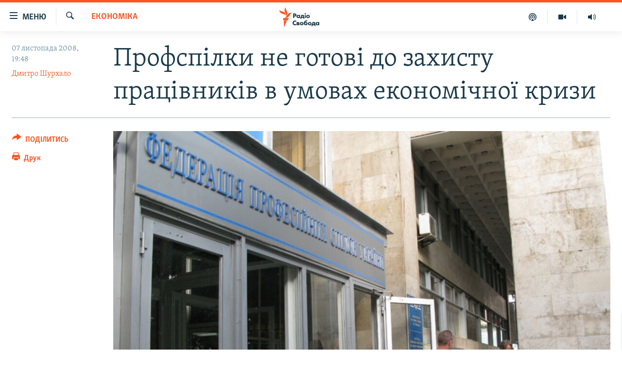

--- FILE ---
content_type: text/html; charset=utf-8
request_url: https://www.radiosvoboda.org/a/1339508.html
body_size: 20293
content:

<!DOCTYPE html>
<html lang="uk" dir="ltr" class="no-js">
<head>
<link href="/Content/responsive/RFE/uk-UA/RFE-uk-UA.css?&amp;av=0.0.0.0&amp;cb=370" rel="stylesheet"/>
<script src="https://tags.radiosvoboda.org/rferl-pangea/prod/utag.sync.js"></script> <script type='text/javascript' src='https://www.youtube.com/iframe_api' async></script>
<link rel="manifest" href="/manifest.json">
<script type="text/javascript">
//a general 'js' detection, must be on top level in <head>, due to CSS performance
document.documentElement.className = "js";
var cacheBuster = "370";
var appBaseUrl = "/";
var imgEnhancerBreakpoints = [0, 144, 256, 408, 650, 1023, 1597];
var isLoggingEnabled = false;
var isPreviewPage = false;
var isLivePreviewPage = false;
if (!isPreviewPage) {
window.RFE = window.RFE || {};
window.RFE.cacheEnabledByParam = window.location.href.indexOf('nocache=1') === -1;
const url = new URL(window.location.href);
const params = new URLSearchParams(url.search);
// Remove the 'nocache' parameter
params.delete('nocache');
// Update the URL without the 'nocache' parameter
url.search = params.toString();
window.history.replaceState(null, '', url.toString());
} else {
window.addEventListener('load', function() {
const links = window.document.links;
for (let i = 0; i < links.length; i++) {
links[i].href = '#';
links[i].target = '_self';
}
})
}
var pwaEnabled = true;
var swCacheDisabled;
</script>
<meta charset="utf-8" />
<title>Профспілки не готові до захисту працівників в умовах економічної кризи</title>
<meta name="description" content="Економічна криза вже призвела до зростання заборгованості із зарплат, а у відпустках за власний рахунок лише за офіційною статистикою десятки тисяч осіб " />
<meta name="keywords" content="Україна, Економіка" />
<meta name="viewport" content="width=device-width, initial-scale=1.0" />
<meta http-equiv="X-UA-Compatible" content="IE=edge" />
<meta name="robots" content="max-image-preview:large"><meta name="p:domain_verify" content="0988ef964c8a209fb93ebd87cfb96d87"/>
<meta name="msvalidate.01" content="06EF19F813911814478D52A8EAF58195" />
<meta name="google-site-verification" content="ot2jsPsN4ShTuDC81rL4R8sgmyIiD9Q-MYij280acbg" />
<meta property="fb:pages" content="359429071842" />
<meta name="yandex-verification" content="d4b894ae216c6ff4" />
<link href="https://www.radiosvoboda.org/a/1339508.html" rel="canonical" />
<meta name="apple-mobile-web-app-title" content="Радіо Свобода" />
<meta name="apple-mobile-web-app-status-bar-style" content="black" />
<meta name="apple-itunes-app" content="app-id=1561595320, app-argument=//1339508.ltr" />
<meta content="Профспілки в Україні не готові до захисту працівників в умовах економічної кризи" property="og:title" />
<meta content="Економічна криза вже призвела до зростання заборгованості із зарплат, а у відпустках за власний рахунок лише за офіційною статистикою десятки тисяч осіб " property="og:description" />
<meta content="article" property="og:type" />
<meta content="https://www.radiosvoboda.org/a/1339508.html" property="og:url" />
<meta content="Радіо Свобода" property="og:site_name" />
<meta content="https://www.facebook.com/radiosvoboda.org" property="article:publisher" />
<meta content="https://gdb.rferl.org/9babb5a3-9e36-45fd-8a65-352c8ed33617_w1200_h630.jpg" property="og:image" />
<meta content="1200" property="og:image:width" />
<meta content="630" property="og:image:height" />
<meta content="212346855610042" property="fb:app_id" />
<meta content="Дмитро Шурхало" name="Author" />
<meta content="summary_large_image" name="twitter:card" />
<meta content="@radiosvoboda" name="twitter:site" />
<meta content="https://gdb.rferl.org/9babb5a3-9e36-45fd-8a65-352c8ed33617_w1200_h630.jpg" name="twitter:image" />
<meta content="Профспілки в Україні не готові до захисту працівників в умовах економічної кризи" name="twitter:title" />
<meta content="Економічна криза вже призвела до зростання заборгованості із зарплат, а у відпустках за власний рахунок лише за офіційною статистикою десятки тисяч осіб " name="twitter:description" />
<link rel="amphtml" href="https://www.radiosvoboda.org/amp/1339508.html" />
<script type="application/ld+json">{"articleSection":"Економіка","isAccessibleForFree":true,"headline":"Профспілки в Україні не готові до захисту працівників в умовах економічної кризи","inLanguage":"uk-UA","keywords":"Україна, Економіка","author":{"@type":"Person","url":"https://www.radiosvoboda.org/author/дмитро-шурхало/gmkpi","description":"Співпрацюю з Радіо Свобода, був кореcпондентом і редактором (2008–2017), зараз веду програму «Історична Свобода». Спеціалізуюсь на політиці та історії. Народився в 1976 році у Сумах. Закінчив факультет журналістики Львівського університету імені Івана Франка. Працював у газетах «Пост-Поступ», «Київські відомості», «Вечірні вісті», журналі «Власть дєнєг». Автор книжок «Українська якбитологія», «Міфи Другої світової війни» та «Скоропадський, Маннергейм, Врангель: кавалеристи-державники».","image":{"@type":"ImageObject","url":"https://gdb.rferl.org/6e2cde14-2db9-47d4-bc59-c6a0a8e3c8f5.jpg"},"name":"Дмитро Шурхало"},"datePublished":"2008-11-07 17:48:08Z","dateModified":"2009-02-19 15:47:14Z","publisher":{"logo":{"width":512,"height":220,"@type":"ImageObject","url":"https://www.radiosvoboda.org/Content/responsive/RFE/uk-UA/img/logo.png"},"@type":"NewsMediaOrganization","url":"https://www.radiosvoboda.org","sameAs":["https://www.facebook.com/radiosvoboda.org","https://twitter.com/radiosvoboda","https://www.youtube.com/channel/UC7qnYpVcuFbURi3E2E6_f6Q","https://www.instagram.com/radio.svoboda/","https://telegram.me/svoboda_radio"],"name":"Радіо Свобода","alternateName":"Радіо Свобода Україна"},"@context":"https://schema.org","@type":"NewsArticle","mainEntityOfPage":"https://www.radiosvoboda.org/a/1339508.html","url":"https://www.radiosvoboda.org/a/1339508.html","description":"Економічна криза вже призвела до зростання заборгованості із зарплат, а у відпустках за власний рахунок лише за офіційною статистикою десятки тисяч осіб ","image":{"width":1080,"height":608,"@type":"ImageObject","url":"https://gdb.rferl.org/9babb5a3-9e36-45fd-8a65-352c8ed33617_w1080_h608.jpg"},"name":"Профспілки не готові до захисту працівників в умовах економічної кризи"}</script>
<script src="/Scripts/responsive/infographics.b?v=dVbZ-Cza7s4UoO3BqYSZdbxQZVF4BOLP5EfYDs4kqEo1&amp;av=0.0.0.0&amp;cb=370"></script>
<script src="/Scripts/responsive/loader.b?v=Q26XNwrL6vJYKjqFQRDnx01Lk2pi1mRsuLEaVKMsvpA1&amp;av=0.0.0.0&amp;cb=370"></script>
<link rel="icon" type="image/svg+xml" href="/Content/responsive/RFE/img/webApp/favicon.svg" />
<link rel="alternate icon" href="/Content/responsive/RFE/img/webApp/favicon.ico" />
<link rel="mask-icon" color="#ea6903" href="/Content/responsive/RFE/img/webApp/favicon_safari.svg" />
<link rel="apple-touch-icon" sizes="152x152" href="/Content/responsive/RFE/img/webApp/ico-152x152.png" />
<link rel="apple-touch-icon" sizes="144x144" href="/Content/responsive/RFE/img/webApp/ico-144x144.png" />
<link rel="apple-touch-icon" sizes="114x114" href="/Content/responsive/RFE/img/webApp/ico-114x114.png" />
<link rel="apple-touch-icon" sizes="72x72" href="/Content/responsive/RFE/img/webApp/ico-72x72.png" />
<link rel="apple-touch-icon-precomposed" href="/Content/responsive/RFE/img/webApp/ico-57x57.png" />
<link rel="icon" sizes="192x192" href="/Content/responsive/RFE/img/webApp/ico-192x192.png" />
<link rel="icon" sizes="128x128" href="/Content/responsive/RFE/img/webApp/ico-128x128.png" />
<meta name="msapplication-TileColor" content="#ffffff" />
<meta name="msapplication-TileImage" content="/Content/responsive/RFE/img/webApp/ico-144x144.png" />
<link rel="preload" href="/Content/responsive/fonts/Skolar-Lt_Cyrl_v2.4.woff" type="font/woff" as="font" crossorigin="anonymous" />
<link rel="alternate" type="application/rss+xml" title="RFE/RL - Top Stories [RSS]" href="/api/" />
<link rel="sitemap" type="application/rss+xml" href="/sitemap.xml" />
</head>
<body class=" nav-no-loaded cc_theme pg-article print-lay-article js-category-to-nav nojs-images ">
<script type="text/javascript" >
var analyticsData = {url:"https://www.radiosvoboda.org/a/1339508.html",property_id:"421",article_uid:"1339508",page_title:"Профспілки не готові до захисту працівників в умовах економічної кризи",page_type:"article",content_type:"article",subcontent_type:"article",last_modified:"2009-02-19 15:47:14Z",pub_datetime:"2008-11-07 17:48:08Z",pub_year:"2008",pub_month:"11",pub_day:"07",pub_hour:"17",pub_weekday:"Friday",section:"економіка",english_section:"economy-zone",byline:"Дмитро Шурхало",categories:"ukraine-zone,economy-zone",domain:"www.radiosvoboda.org",language:"Ukrainian",language_service:"RFERL Ukrainian",platform:"web",copied:"no",copied_article:"",copied_title:"",runs_js:"Yes",cms_release:"8.44.0.0.370",enviro_type:"prod",slug:"",entity:"RFE",short_language_service:"UKR",platform_short:"W",page_name:"Профспілки не готові до захисту працівників в умовах економічної кризи"};
</script>
<noscript><iframe src="https://www.googletagmanager.com/ns.html?id=GTM-WXZBPZ" height="0" width="0" style="display:none;visibility:hidden"></iframe></noscript><script type="text/javascript" data-cookiecategory="analytics">
var gtmEventObject = Object.assign({}, analyticsData, {event: 'page_meta_ready'});window.dataLayer = window.dataLayer || [];window.dataLayer.push(gtmEventObject);
if (top.location === self.location) { //if not inside of an IFrame
var renderGtm = "true";
if (renderGtm === "true") {
(function(w,d,s,l,i){w[l]=w[l]||[];w[l].push({'gtm.start':new Date().getTime(),event:'gtm.js'});var f=d.getElementsByTagName(s)[0],j=d.createElement(s),dl=l!='dataLayer'?'&l='+l:'';j.async=true;j.src='//www.googletagmanager.com/gtm.js?id='+i+dl;f.parentNode.insertBefore(j,f);})(window,document,'script','dataLayer','GTM-WXZBPZ');
}
}
</script>
<!--Analytics tag js version start-->
<script type="text/javascript" data-cookiecategory="analytics">
var utag_data = Object.assign({}, analyticsData, {});
if(typeof(TealiumTagFrom)==='function' && typeof(TealiumTagSearchKeyword)==='function') {
var utag_from=TealiumTagFrom();var utag_searchKeyword=TealiumTagSearchKeyword();
if(utag_searchKeyword!=null && utag_searchKeyword!=='' && utag_data["search_keyword"]==null) utag_data["search_keyword"]=utag_searchKeyword;if(utag_from!=null && utag_from!=='') utag_data["from"]=TealiumTagFrom();}
if(window.top!== window.self&&utag_data.page_type==="snippet"){utag_data.page_type = 'iframe';}
try{if(window.top!==window.self&&window.self.location.hostname===window.top.location.hostname){utag_data.platform = 'self-embed';utag_data.platform_short = 'se';}}catch(e){if(window.top!==window.self&&window.self.location.search.includes("platformType=self-embed")){utag_data.platform = 'cross-promo';utag_data.platform_short = 'cp';}}
(function(a,b,c,d){ a="https://tags.radiosvoboda.org/rferl-pangea/prod/utag.js"; b=document;c="script";d=b.createElement(c);d.src=a;d.type="text/java"+c;d.async=true; a=b.getElementsByTagName(c)[0];a.parentNode.insertBefore(d,a); })();
</script>
<!--Analytics tag js version end-->
<!-- Analytics tag management NoScript -->
<noscript>
<img style="position: absolute; border: none;" src="https://ssc.radiosvoboda.org/b/ss/bbgprod,bbgentityrferl/1/G.4--NS/528276891?pageName=rfe%3aukr%3aw%3aarticle%3a%d0%9f%d1%80%d0%be%d1%84%d1%81%d0%bf%d1%96%d0%bb%d0%ba%d0%b8%20%d0%bd%d0%b5%20%d0%b3%d0%be%d1%82%d0%be%d0%b2%d1%96%20%d0%b4%d0%be%20%d0%b7%d0%b0%d1%85%d0%b8%d1%81%d1%82%d1%83%20%d0%bf%d1%80%d0%b0%d1%86%d1%96%d0%b2%d0%bd%d0%b8%d0%ba%d1%96%d0%b2%20%d0%b2%20%d1%83%d0%bc%d0%be%d0%b2%d0%b0%d1%85%20%d0%b5%d0%ba%d0%be%d0%bd%d0%be%d0%bc%d1%96%d1%87%d0%bd%d0%be%d1%97%20%d0%ba%d1%80%d0%b8%d0%b7%d0%b8&amp;c6=%d0%9f%d1%80%d0%be%d1%84%d1%81%d0%bf%d1%96%d0%bb%d0%ba%d0%b8%20%d0%bd%d0%b5%20%d0%b3%d0%be%d1%82%d0%be%d0%b2%d1%96%20%d0%b4%d0%be%20%d0%b7%d0%b0%d1%85%d0%b8%d1%81%d1%82%d1%83%20%d0%bf%d1%80%d0%b0%d1%86%d1%96%d0%b2%d0%bd%d0%b8%d0%ba%d1%96%d0%b2%20%d0%b2%20%d1%83%d0%bc%d0%be%d0%b2%d0%b0%d1%85%20%d0%b5%d0%ba%d0%be%d0%bd%d0%be%d0%bc%d1%96%d1%87%d0%bd%d0%be%d1%97%20%d0%ba%d1%80%d0%b8%d0%b7%d0%b8&amp;v36=8.44.0.0.370&amp;v6=D=c6&amp;g=https%3a%2f%2fwww.radiosvoboda.org%2fa%2f1339508.html&amp;c1=D=g&amp;v1=D=g&amp;events=event1,event52&amp;c16=rferl%20ukrainian&amp;v16=D=c16&amp;c5=economy-zone&amp;v5=D=c5&amp;ch=%d0%95%d0%ba%d0%be%d0%bd%d0%be%d0%bc%d1%96%d0%ba%d0%b0&amp;c15=ukrainian&amp;v15=D=c15&amp;c4=article&amp;v4=D=c4&amp;c14=1339508&amp;v14=D=c14&amp;v20=no&amp;c17=web&amp;v17=D=c17&amp;mcorgid=518abc7455e462b97f000101%40adobeorg&amp;server=www.radiosvoboda.org&amp;pageType=D=c4&amp;ns=bbg&amp;v29=D=server&amp;v25=rfe&amp;v30=421&amp;v105=D=User-Agent " alt="analytics" width="1" height="1" /></noscript>
<!-- End of Analytics tag management NoScript -->
<!--*** Accessibility links - For ScreenReaders only ***-->
<section>
<div class="sr-only">
<h2>Доступність посилання</h2>
<ul>
<li><a href="#content" data-disable-smooth-scroll="1">Перейти до основного матеріалу</a></li>
<li><a href="#navigation" data-disable-smooth-scroll="1">Перейти до основної навігації</a></li>
<li><a href="#txtHeaderSearch" data-disable-smooth-scroll="1">Перейти до пошуку</a></li>
</ul>
</div>
</section>
<div dir="ltr">
<div id="page">
<aside>
<div class="c-lightbox overlay-modal">
<div class="c-lightbox__intro">
<h2 class="c-lightbox__intro-title"></h2>
<button class="btn btn--rounded c-lightbox__btn c-lightbox__intro-next" title="Вперед">
<span class="ico ico--rounded ico-chevron-forward"></span>
<span class="sr-only">Вперед</span>
</button>
</div>
<div class="c-lightbox__nav">
<button class="btn btn--rounded c-lightbox__btn c-lightbox__btn--close" title="Закрити">
<span class="ico ico--rounded ico-close"></span>
<span class="sr-only">Закрити</span>
</button>
<button class="btn btn--rounded c-lightbox__btn c-lightbox__btn--prev" title="Назад">
<span class="ico ico--rounded ico-chevron-backward"></span>
<span class="sr-only">Назад</span>
</button>
<button class="btn btn--rounded c-lightbox__btn c-lightbox__btn--next" title="Вперед">
<span class="ico ico--rounded ico-chevron-forward"></span>
<span class="sr-only">Вперед</span>
</button>
</div>
<div class="c-lightbox__content-wrap">
<figure class="c-lightbox__content">
<span class="c-spinner c-spinner--lightbox">
<img src="/Content/responsive/img/player-spinner.png"
alt="Будь ласка, зачекайте"
title="Будь ласка, зачекайте" />
</span>
<div class="c-lightbox__img">
<div class="thumb">
<img src="" alt="" />
</div>
</div>
<figcaption>
<div class="c-lightbox__info c-lightbox__info--foot">
<span class="c-lightbox__counter"></span>
<span class="caption c-lightbox__caption"></span>
</div>
</figcaption>
</figure>
</div>
<div class="hidden">
<div class="content-advisory__box content-advisory__box--lightbox">
<span class="content-advisory__box-text">Зображення містить чутливий вміст, який деякі люди можуть вважати образливим або тривожним.</span>
<button class="btn btn--transparent content-advisory__box-btn m-t-md" value="text" type="button">
<span class="btn__text">
Натисніть, щоб побачити
</span>
</button>
</div>
</div>
</div>
<div class="print-dialogue">
<div class="container">
<h3 class="print-dialogue__title section-head">Опції друку:</h3>
<div class="print-dialogue__opts">
<ul class="print-dialogue__opt-group">
<li class="form__group form__group--checkbox">
<input class="form__check " id="checkboxImages" name="checkboxImages" type="checkbox" checked="checked" />
<label for="checkboxImages" class="form__label m-t-md">Зображення</label>
</li>
<li class="form__group form__group--checkbox">
<input class="form__check " id="checkboxMultimedia" name="checkboxMultimedia" type="checkbox" checked="checked" />
<label for="checkboxMultimedia" class="form__label m-t-md">Мультимедіа</label>
</li>
</ul>
<ul class="print-dialogue__opt-group">
<li class="form__group form__group--checkbox">
<input class="form__check " id="checkboxEmbedded" name="checkboxEmbedded" type="checkbox" checked="checked" />
<label for="checkboxEmbedded" class="form__label m-t-md">Вкладений контент</label>
</li>
<li class="hidden">
<input class="form__check " id="checkboxComments" name="checkboxComments" type="checkbox" />
<label for="checkboxComments" class="form__label m-t-md">Коментарі</label>
</li>
</ul>
</div>
<div class="print-dialogue__buttons">
<button class="btn btn--secondary close-button" type="button" title="Скасувати">
<span class="btn__text ">Скасувати</span>
</button>
<button class="btn btn-cust-print m-l-sm" type="button" title="Друк">
<span class="btn__text ">Друк</span>
</button>
</div>
</div>
</div>
<div class="ctc-message pos-fix">
<div class="ctc-message__inner">Посилання скопійовано</div>
</div>
</aside>
<div class="hdr-20 hdr-20--big">
<div class="hdr-20__inner">
<div class="hdr-20__max pos-rel">
<div class="hdr-20__side hdr-20__side--primary d-flex">
<label data-for="main-menu-ctrl" data-switcher-trigger="true" data-switch-target="main-menu-ctrl" class="burger hdr-trigger pos-rel trans-trigger" data-trans-evt="click" data-trans-id="menu">
<span class="ico ico-close hdr-trigger__ico hdr-trigger__ico--close burger__ico burger__ico--close"></span>
<span class="ico ico-menu hdr-trigger__ico hdr-trigger__ico--open burger__ico burger__ico--open"></span>
<span class="burger__label">Меню</span>
</label>
<div class="menu-pnl pos-fix trans-target" data-switch-target="main-menu-ctrl" data-trans-id="menu">
<div class="menu-pnl__inner">
<nav class="main-nav menu-pnl__item menu-pnl__item--first">
<ul class="main-nav__list accordeon" data-analytics-tales="false" data-promo-name="link" data-location-name="nav,secnav">
<li class="main-nav__item">
<a class="main-nav__item-name main-nav__item-name--link" href="/radio-svoboda-70" title="РАДІО СВОБОДА – 70 РОКІВ" data-item-name="radio-svoboda-70" >РАДІО СВОБОДА – 70 РОКІВ</a>
</li>
<li class="main-nav__item">
<a class="main-nav__item-name main-nav__item-name--link" href="https://www.radiosvoboda.org/p/4399.html" title="ВСЕ ЗА ДОБУ" >ВСЕ ЗА ДОБУ</a>
</li>
<li class="main-nav__item accordeon__item" data-switch-target="menu-item-1479">
<label class="main-nav__item-name main-nav__item-name--label accordeon__control-label" data-switcher-trigger="true" data-for="menu-item-1479">
СТАТТІ
<span class="ico ico-chevron-down main-nav__chev"></span>
</label>
<div class="main-nav__sub-list">
<a class="main-nav__item-name main-nav__item-name--link main-nav__item-name--sub" href="/z/633" title="ПОЛІТИКА" data-item-name="politics-zone" >ПОЛІТИКА</a>
<a class="main-nav__item-name main-nav__item-name--link main-nav__item-name--sub" href="/z/986" title="ЕКОНОМІКА" data-item-name="economy-zone" >ЕКОНОМІКА</a>
<a class="main-nav__item-name main-nav__item-name--link main-nav__item-name--sub" href="/z/636" title="СУСПІЛЬСТВО" data-item-name="society-zone" >СУСПІЛЬСТВО</a>
<a class="main-nav__item-name main-nav__item-name--link main-nav__item-name--sub" href="/z/635" title="КУЛЬТУРА" data-item-name="culture-zone" >КУЛЬТУРА</a>
<a class="main-nav__item-name main-nav__item-name--link main-nav__item-name--sub" href="/p/7440.html" title="СПОРТ" data-item-name="sport" >СПОРТ</a>
<a class="main-nav__item-name main-nav__item-name--link main-nav__item-name--sub" href="/z/631" title="УКРАЇНА" data-item-name="ukraine-zone" >УКРАЇНА</a>
<a class="main-nav__item-name main-nav__item-name--link main-nav__item-name--sub" href="/z/632" title="СВІТ" data-item-name="world-zone" >СВІТ</a>
</div>
</li>
<li class="main-nav__item">
<a class="main-nav__item-name main-nav__item-name--link" href="/z/16697" title="ВІЙНА" data-item-name="war-in-ukraine-zone" >ВІЙНА</a>
</li>
<li class="main-nav__item">
<a class="main-nav__item-name main-nav__item-name--link" href="/z/22763" title="РОСІЙСЬКА &#171;ФІЛЬТРАЦІЯ&#187;" data-item-name="filtrationcamps" >РОСІЙСЬКА &#171;ФІЛЬТРАЦІЯ&#187;</a>
</li>
<li class="main-nav__item">
<a class="main-nav__item-name main-nav__item-name--link" href="/donbassrealii" title="ДОНБАС.РЕАЛІЇ" data-item-name="donbassrealii" >ДОНБАС.РЕАЛІЇ</a>
</li>
<li class="main-nav__item">
<a class="main-nav__item-name main-nav__item-name--link" href="https://ru.krymr.com/" title="КРИМ.РЕАЛІЇ" target="_blank" rel="noopener">КРИМ.РЕАЛІЇ</a>
</li>
<li class="main-nav__item">
<a class="main-nav__item-name main-nav__item-name--link" href="/ty-iak" title="ТИ ЯК?" data-item-name="ty-iak" >ТИ ЯК?</a>
</li>
<li class="main-nav__item">
<a class="main-nav__item-name main-nav__item-name--link" href="/skhemy" title="СХЕМИ" data-item-name="shemy-section" >СХЕМИ</a>
</li>
<li class="main-nav__item">
<a class="main-nav__item-name main-nav__item-name--link" href="/p/10011.html" title="ПРИАЗОВ’Я" data-item-name="Azov Region" >ПРИАЗОВ’Я</a>
</li>
<li class="main-nav__item">
<a class="main-nav__item-name main-nav__item-name--link" href="/china" title="КИТАЙ.ВИКЛИКИ" data-item-name="china-zone" >КИТАЙ.ВИКЛИКИ</a>
</li>
<li class="main-nav__item">
<a class="main-nav__item-name main-nav__item-name--link" href="/p/5390.html" title="МУЛЬТИМЕДІА" data-item-name="videos-section" >МУЛЬТИМЕДІА</a>
</li>
<li class="main-nav__item">
<a class="main-nav__item-name main-nav__item-name--link" href="/photo" title="ФОТО" data-item-name="photo-radiosvoboda" >ФОТО</a>
</li>
<li class="main-nav__item">
<a class="main-nav__item-name main-nav__item-name--link" href="/special-projects" title="СПЕЦПРОЄКТИ" data-item-name="Special projects" >СПЕЦПРОЄКТИ</a>
</li>
<li class="main-nav__item">
<a class="main-nav__item-name main-nav__item-name--link" href="https://www.radiosvoboda.org/p/podcast-radiosvoboda.html" title="ПОДКАСТИ" >ПОДКАСТИ</a>
</li>
</ul>
</nav>
<div class="menu-pnl__item">
<h5 class="menu-pnl__sub-head">Крим Реалії</h5>
<a href="https://ru.krymr.com" class="menu-pnl__item-link" title="РУС">РУС</a>
<a href="https://ua.krymr.com" class="menu-pnl__item-link" title="УКР">УКР</a>
<a href="https://ktat.krymr.com" class="menu-pnl__item-link" title="КТАТ">КТАТ</a>
</div>
<div class="menu-pnl__item menu-pnl__item--social">
<h5 class="menu-pnl__sub-head">ДОЛУЧАЙСЯ!</h5>
<a href="https://www.facebook.com/radiosvoboda.org" title="Стежте за нами на Facebook" data-analytics-text="follow_on_facebook" class="btn btn--rounded btn--social-inverted menu-pnl__btn js-social-btn btn-facebook" target="_blank" rel="noopener">
<span class="ico ico-facebook-alt ico--rounded"></span>
</a>
<a href="https://twitter.com/radiosvoboda" title="Стежте за нами у Twitter" data-analytics-text="follow_on_twitter" class="btn btn--rounded btn--social-inverted menu-pnl__btn js-social-btn btn-twitter" target="_blank" rel="noopener">
<span class="ico ico-twitter ico--rounded"></span>
</a>
<a href="https://www.youtube.com/channel/UC7qnYpVcuFbURi3E2E6_f6Q" title="Стежте за нами на Youtube" data-analytics-text="follow_on_youtube" class="btn btn--rounded btn--social-inverted menu-pnl__btn js-social-btn btn-youtube" target="_blank" rel="noopener">
<span class="ico ico-youtube ico--rounded"></span>
</a>
<a href="https://news.google.com/publications/CAAqBwgKMLKCjQsw1ZeeAw" title="Радіо Свобода на Google News" data-analytics-text="follow_on_google_news" class="btn btn--rounded btn--social-inverted menu-pnl__btn js-social-btn btn-g-news" target="_blank" rel="noopener">
<span class="ico ico-google-news ico--rounded"></span>
</a>
<a href="https://www.instagram.com/radio.svoboda/" title="Follow us on Instagram" data-analytics-text="follow_on_instagram" class="btn btn--rounded btn--social-inverted menu-pnl__btn js-social-btn btn-instagram" target="_blank" rel="noopener">
<span class="ico ico-instagram ico--rounded"></span>
</a>
<a href="https://telegram.me/svoboda_radio" title="Стежте за нами у Telegram " data-analytics-text="follow_on_telegram" class="btn btn--rounded btn--social-inverted menu-pnl__btn js-social-btn btn-telegram" target="_blank" rel="noopener">
<span class="ico ico-telegram ico--rounded"></span>
</a>
</div>
<div class="menu-pnl__item">
<a href="/navigation/allsites" class="menu-pnl__item-link">
<span class="ico ico-languages "></span>
Усі сайти RFE/RL
</a>
</div>
</div>
</div>
<label data-for="top-search-ctrl" data-switcher-trigger="true" data-switch-target="top-search-ctrl" class="top-srch-trigger hdr-trigger">
<span class="ico ico-close hdr-trigger__ico hdr-trigger__ico--close top-srch-trigger__ico top-srch-trigger__ico--close"></span>
<span class="ico ico-search hdr-trigger__ico hdr-trigger__ico--open top-srch-trigger__ico top-srch-trigger__ico--open"></span>
</label>
<div class="srch-top srch-top--in-header" data-switch-target="top-search-ctrl">
<div class="container">
<form action="/s" class="srch-top__form srch-top__form--in-header" id="form-topSearchHeader" method="get" role="search"><label for="txtHeaderSearch" class="sr-only">Шукати</label>
<input type="text" id="txtHeaderSearch" name="k" placeholder="пошук за словом..." accesskey="s" value="" class="srch-top__input analyticstag-event" onkeydown="if (event.keyCode === 13) { FireAnalyticsTagEventOnSearch('search', $dom.get('#txtHeaderSearch')[0].value) }" />
<button title="Шукати" type="submit" class="btn btn--top-srch analyticstag-event" onclick="FireAnalyticsTagEventOnSearch('search', $dom.get('#txtHeaderSearch')[0].value) ">
<span class="ico ico-search"></span>
</button></form>
</div>
</div>
<a href="/" class="main-logo-link">
<img src="/Content/responsive/RFE/uk-UA/img/logo-compact.svg" class="main-logo main-logo--comp" alt="site logo">
<img src="/Content/responsive/RFE/uk-UA/img/logo.svg" class="main-logo main-logo--big" alt="site logo">
</a>
</div>
<div class="hdr-20__side hdr-20__side--secondary d-flex">
<a href="/schedule/radio/86#live-now" title="Радio" class="hdr-20__secondary-item" data-item-name="audio">
<span class="ico ico-audio hdr-20__secondary-icon"></span>
</a>
<a href="/p/5390.html" title="Мультимедiа" class="hdr-20__secondary-item" data-item-name="video">
<span class="ico ico-video hdr-20__secondary-icon"></span>
</a>
<a href="/p/podcast-radiosvoboda.html" title="Подкасти" class="hdr-20__secondary-item" data-item-name="podcast">
<span class="ico ico-podcast hdr-20__secondary-icon"></span>
</a>
<a href="/s" title="Шукати" class="hdr-20__secondary-item hdr-20__secondary-item--search" data-item-name="search">
<span class="ico ico-search hdr-20__secondary-icon hdr-20__secondary-icon--search"></span>
</a>
<div class="srch-bottom">
<form action="/s" class="srch-bottom__form d-flex" id="form-bottomSearch" method="get" role="search"><label for="txtSearch" class="sr-only">Шукати</label>
<input type="search" id="txtSearch" name="k" placeholder="пошук за словом..." accesskey="s" value="" class="srch-bottom__input analyticstag-event" onkeydown="if (event.keyCode === 13) { FireAnalyticsTagEventOnSearch('search', $dom.get('#txtSearch')[0].value) }" />
<button title="Шукати" type="submit" class="btn btn--bottom-srch analyticstag-event" onclick="FireAnalyticsTagEventOnSearch('search', $dom.get('#txtSearch')[0].value) ">
<span class="ico ico-search"></span>
</button></form>
</div>
</div>
<img src="/Content/responsive/RFE/uk-UA/img/logo-print.gif" class="logo-print" alt="site logo">
<img src="/Content/responsive/RFE/uk-UA/img/logo-print_color.png" class="logo-print logo-print--color" alt="site logo">
</div>
</div>
</div>
<script>
if (document.body.className.indexOf('pg-home') > -1) {
var nav2In = document.querySelector('.hdr-20__inner');
var nav2Sec = document.querySelector('.hdr-20__side--secondary');
var secStyle = window.getComputedStyle(nav2Sec);
if (nav2In && window.pageYOffset < 150 && secStyle['position'] !== 'fixed') {
nav2In.classList.add('hdr-20__inner--big')
}
}
</script>
<div class="c-hlights c-hlights--breaking c-hlights--no-item" data-hlight-display="mobile,desktop">
<div class="c-hlights__wrap container p-0">
<div class="c-hlights__nav">
<a role="button" href="#" title="Назад">
<span class="ico ico-chevron-backward m-0"></span>
<span class="sr-only">Назад</span>
</a>
<a role="button" href="#" title="Вперед">
<span class="ico ico-chevron-forward m-0"></span>
<span class="sr-only">Вперед</span>
</a>
</div>
<span class="c-hlights__label">
<span class="">ВАЖЛИВО</span>
<span class="switcher-trigger">
<label data-for="more-less-1" data-switcher-trigger="true" class="switcher-trigger__label switcher-trigger__label--more p-b-0" title="БІЛЬШЕ">
<span class="ico ico-chevron-down"></span>
</label>
<label data-for="more-less-1" data-switcher-trigger="true" class="switcher-trigger__label switcher-trigger__label--less p-b-0" title="МЕНШЕ">
<span class="ico ico-chevron-up"></span>
</label>
</span>
</span>
<ul class="c-hlights__items switcher-target" data-switch-target="more-less-1">
</ul>
</div>
</div> <div id="content">
<main class="container">
<div class="hdr-container">
<div class="row">
<div class="col-category col-xs-12 col-md-2 pull-left"> <div class="category js-category">
<a class="" href="/z/986">Економіка</a> </div>
</div><div class="col-title col-xs-12 col-md-10 pull-right"> <h1 class="title pg-title">
Профспілки не готові до захисту працівників в умовах економічної кризи
</h1>
</div><div class="col-publishing-details col-xs-12 col-sm-12 col-md-2 pull-left"> <div class="publishing-details ">
<div class="published">
<span class="date" >
<time pubdate="pubdate" datetime="2008-11-07T19:48:08+02:00">
07 листопада 2008, 19:48
</time>
</span>
</div>
<div class="links">
<ul class="links__list links__list--column">
<li class="links__item">
<a class="links__item-link" href="/author/дмитро-шурхало/gmkpi" title="Дмитро Шурхало">Дмитро Шурхало</a>
</li>
</ul>
</div>
</div>
</div><div class="col-lg-12 separator"> <div class="separator">
<hr class="title-line" />
</div>
</div><div class="col-multimedia col-xs-12 col-md-10 pull-right"> <div class="cover-media">
<figure class="media-image js-media-expand">
<div class="img-wrap">
<div class="thumb thumb16_9">
<img src="https://gdb.rferl.org/9babb5a3-9e36-45fd-8a65-352c8ed33617_w250_r1_s.jpg" alt="Будівля Федерації професійних спілок України" />
</div>
</div>
<figcaption>
<span class="caption">Будівля Федерації професійних спілок України</span>
</figcaption>
</figure>
</div>
</div><div class="col-xs-12 col-md-2 pull-left article-share pos-rel"> <div class="share--box">
<div class="sticky-share-container" style="display:none">
<div class="container">
<a href="https://www.radiosvoboda.org" id="logo-sticky-share">&nbsp;</a>
<div class="pg-title pg-title--sticky-share">
Профспілки не готові до захисту працівників в умовах економічної кризи
</div>
<div class="sticked-nav-actions">
<!--This part is for sticky navigation display-->
<p class="buttons link-content-sharing p-0 ">
<button class="btn btn--link btn-content-sharing p-t-0 " id="btnContentSharing" value="text" role="Button" type="" title="поділитися в інших соцмережах">
<span class="ico ico-share ico--l"></span>
<span class="btn__text ">
ПОДІЛИТИСЬ
</span>
</button>
</p>
<aside class="content-sharing js-content-sharing js-content-sharing--apply-sticky content-sharing--sticky"
role="complementary"
data-share-url="https://www.radiosvoboda.org/a/1339508.html" data-share-title="Профспілки не готові до захисту працівників в умовах економічної кризи" data-share-text="Київ – Українські профспілки не можуть ефективно захищати інтереси найманих працівників в умовах економічно кризи. В ситуації загострення соціальних проблем профспілкові структури налаштовані насамперед відстоювати інтереси чи то роботодавців, чи то уряду. ">
<div class="content-sharing__popover">
<h6 class="content-sharing__title">ПОДІЛИТИСЬ</h6>
<button href="#close" id="btnCloseSharing" class="btn btn--text-like content-sharing__close-btn">
<span class="ico ico-close ico--l"></span>
</button>
<ul class="content-sharing__list">
<li class="content-sharing__item">
<div class="ctc ">
<input type="text" class="ctc__input" readonly="readonly">
<a href="" js-href="https://www.radiosvoboda.org/a/1339508.html" class="content-sharing__link ctc__button">
<span class="ico ico-copy-link ico--rounded ico--s"></span>
<span class="content-sharing__link-text">скопіювати</span>
</a>
</div>
</li>
<li class="content-sharing__item">
<a href="https://facebook.com/sharer.php?u=https%3a%2f%2fwww.radiosvoboda.org%2fa%2f1339508.html"
data-analytics-text="share_on_facebook"
title="Facebook" target="_blank"
class="content-sharing__link js-social-btn">
<span class="ico ico-facebook ico--rounded ico--s"></span>
<span class="content-sharing__link-text">Facebook</span>
</a>
</li>
<li class="content-sharing__item">
<a href="https://twitter.com/share?url=https%3a%2f%2fwww.radiosvoboda.org%2fa%2f1339508.html&amp;text=%d0%9f%d1%80%d0%be%d1%84%d1%81%d0%bf%d1%96%d0%bb%d0%ba%d0%b8+%d0%b2+%d0%a3%d0%ba%d1%80%d0%b0%d1%97%d0%bd%d1%96+%d0%bd%d0%b5+%d0%b3%d0%be%d1%82%d0%be%d0%b2%d1%96+%d0%b4%d0%be+%d0%b7%d0%b0%d1%85%d0%b8%d1%81%d1%82%d1%83+%d0%bf%d1%80%d0%b0%d1%86%d1%96%d0%b2%d0%bd%d0%b8%d0%ba%d1%96%d0%b2+%d0%b2+%d1%83%d0%bc%d0%be%d0%b2%d0%b0%d1%85+%d0%b5%d0%ba%d0%be%d0%bd%d0%be%d0%bc%d1%96%d1%87%d0%bd%d0%be%d1%97+%d0%ba%d1%80%d0%b8%d0%b7%d0%b8"
data-analytics-text="share_on_twitter"
title="X (Twitter)" target="_blank"
class="content-sharing__link js-social-btn">
<span class="ico ico-twitter ico--rounded ico--s"></span>
<span class="content-sharing__link-text">X (Twitter)</span>
</a>
</li>
<li class="content-sharing__item">
<a href="https://telegram.me/share/url?url=https%3a%2f%2fwww.radiosvoboda.org%2fa%2f1339508.html"
data-analytics-text="share_on_telegram"
title="Telegram" target="_blank"
class="content-sharing__link js-social-btn">
<span class="ico ico-telegram ico--rounded ico--s"></span>
<span class="content-sharing__link-text">Telegram</span>
</a>
</li>
<li class="content-sharing__item visible-xs-inline-block visible-sm-inline-block">
<a href="whatsapp://send?text=https%3a%2f%2fwww.radiosvoboda.org%2fa%2f1339508.html"
data-analytics-text="share_on_whatsapp"
title="WhatsApp" target="_blank"
class="content-sharing__link js-social-btn">
<span class="ico ico-whatsapp ico--rounded ico--s"></span>
<span class="content-sharing__link-text">WhatsApp</span>
</a>
</li>
<li class="content-sharing__item visible-md-inline-block visible-lg-inline-block">
<a href="https://web.whatsapp.com/send?text=https%3a%2f%2fwww.radiosvoboda.org%2fa%2f1339508.html"
data-analytics-text="share_on_whatsapp_desktop"
title="WhatsApp" target="_blank"
class="content-sharing__link js-social-btn">
<span class="ico ico-whatsapp ico--rounded ico--s"></span>
<span class="content-sharing__link-text">WhatsApp</span>
</a>
</li>
<li class="content-sharing__item">
<a href="mailto:?body=https%3a%2f%2fwww.radiosvoboda.org%2fa%2f1339508.html&amp;subject=Профспілки в Україні не готові до захисту працівників в умовах економічної кризи"
title="Email"
class="content-sharing__link ">
<span class="ico ico-email ico--rounded ico--s"></span>
<span class="content-sharing__link-text">Email</span>
</a>
</li>
</ul>
</div>
</aside>
</div>
</div>
</div>
<div class="links">
<p class="buttons link-content-sharing p-0 ">
<button class="btn btn--link btn-content-sharing p-t-0 " id="btnContentSharing" value="text" role="Button" type="" title="поділитися в інших соцмережах">
<span class="ico ico-share ico--l"></span>
<span class="btn__text ">
ПОДІЛИТИСЬ
</span>
</button>
</p>
<aside class="content-sharing js-content-sharing " role="complementary"
data-share-url="https://www.radiosvoboda.org/a/1339508.html" data-share-title="Профспілки не готові до захисту працівників в умовах економічної кризи" data-share-text="Київ – Українські профспілки не можуть ефективно захищати інтереси найманих працівників в умовах економічно кризи. В ситуації загострення соціальних проблем профспілкові структури налаштовані насамперед відстоювати інтереси чи то роботодавців, чи то уряду. ">
<div class="content-sharing__popover">
<h6 class="content-sharing__title">ПОДІЛИТИСЬ</h6>
<button href="#close" id="btnCloseSharing" class="btn btn--text-like content-sharing__close-btn">
<span class="ico ico-close ico--l"></span>
</button>
<ul class="content-sharing__list">
<li class="content-sharing__item">
<div class="ctc ">
<input type="text" class="ctc__input" readonly="readonly">
<a href="" js-href="https://www.radiosvoboda.org/a/1339508.html" class="content-sharing__link ctc__button">
<span class="ico ico-copy-link ico--rounded ico--l"></span>
<span class="content-sharing__link-text">скопіювати</span>
</a>
</div>
</li>
<li class="content-sharing__item">
<a href="https://facebook.com/sharer.php?u=https%3a%2f%2fwww.radiosvoboda.org%2fa%2f1339508.html"
data-analytics-text="share_on_facebook"
title="Facebook" target="_blank"
class="content-sharing__link js-social-btn">
<span class="ico ico-facebook ico--rounded ico--l"></span>
<span class="content-sharing__link-text">Facebook</span>
</a>
</li>
<li class="content-sharing__item">
<a href="https://twitter.com/share?url=https%3a%2f%2fwww.radiosvoboda.org%2fa%2f1339508.html&amp;text=%d0%9f%d1%80%d0%be%d1%84%d1%81%d0%bf%d1%96%d0%bb%d0%ba%d0%b8+%d0%b2+%d0%a3%d0%ba%d1%80%d0%b0%d1%97%d0%bd%d1%96+%d0%bd%d0%b5+%d0%b3%d0%be%d1%82%d0%be%d0%b2%d1%96+%d0%b4%d0%be+%d0%b7%d0%b0%d1%85%d0%b8%d1%81%d1%82%d1%83+%d0%bf%d1%80%d0%b0%d1%86%d1%96%d0%b2%d0%bd%d0%b8%d0%ba%d1%96%d0%b2+%d0%b2+%d1%83%d0%bc%d0%be%d0%b2%d0%b0%d1%85+%d0%b5%d0%ba%d0%be%d0%bd%d0%be%d0%bc%d1%96%d1%87%d0%bd%d0%be%d1%97+%d0%ba%d1%80%d0%b8%d0%b7%d0%b8"
data-analytics-text="share_on_twitter"
title="X (Twitter)" target="_blank"
class="content-sharing__link js-social-btn">
<span class="ico ico-twitter ico--rounded ico--l"></span>
<span class="content-sharing__link-text">X (Twitter)</span>
</a>
</li>
<li class="content-sharing__item">
<a href="https://telegram.me/share/url?url=https%3a%2f%2fwww.radiosvoboda.org%2fa%2f1339508.html"
data-analytics-text="share_on_telegram"
title="Telegram" target="_blank"
class="content-sharing__link js-social-btn">
<span class="ico ico-telegram ico--rounded ico--l"></span>
<span class="content-sharing__link-text">Telegram</span>
</a>
</li>
<li class="content-sharing__item visible-xs-inline-block visible-sm-inline-block">
<a href="whatsapp://send?text=https%3a%2f%2fwww.radiosvoboda.org%2fa%2f1339508.html"
data-analytics-text="share_on_whatsapp"
title="WhatsApp" target="_blank"
class="content-sharing__link js-social-btn">
<span class="ico ico-whatsapp ico--rounded ico--l"></span>
<span class="content-sharing__link-text">WhatsApp</span>
</a>
</li>
<li class="content-sharing__item visible-md-inline-block visible-lg-inline-block">
<a href="https://web.whatsapp.com/send?text=https%3a%2f%2fwww.radiosvoboda.org%2fa%2f1339508.html"
data-analytics-text="share_on_whatsapp_desktop"
title="WhatsApp" target="_blank"
class="content-sharing__link js-social-btn">
<span class="ico ico-whatsapp ico--rounded ico--l"></span>
<span class="content-sharing__link-text">WhatsApp</span>
</a>
</li>
<li class="content-sharing__item">
<a href="mailto:?body=https%3a%2f%2fwww.radiosvoboda.org%2fa%2f1339508.html&amp;subject=Профспілки в Україні не готові до захисту працівників в умовах економічної кризи"
title="Email"
class="content-sharing__link ">
<span class="ico ico-email ico--rounded ico--l"></span>
<span class="content-sharing__link-text">Email</span>
</a>
</li>
</ul>
</div>
</aside>
<p class="link-print visible-md visible-lg buttons p-0">
<button class="btn btn--link btn-print p-t-0" onclick="if (typeof FireAnalyticsTagEvent === 'function') {FireAnalyticsTagEvent({ on_page_event: 'print_story' });}return false" title="(CTRL+P)">
<span class="ico ico-print"></span>
<span class="btn__text">Друк</span>
</button>
</p>
</div>
</div>
</div>
</div>
</div>
<div class="body-container">
<div class="row">
<div class="col-xs-12 col-sm-12 col-md-10 col-lg-10 pull-right">
<div class="row">
<div class="col-xs-12 col-sm-12 col-md-8 col-lg-8 pull-left bottom-offset content-offset">
<div class="intro intro--bold" >
<p >Київ – Українські профспілки не можуть ефективно захищати інтереси найманих працівників в умовах економічно кризи. В ситуації загострення соціальних проблем профспілкові структури налаштовані насамперед відстоювати інтереси чи то роботодавців, чи то уряду. </p>
</div>
<div id="article-content" class="content-floated-wrap fb-quotable">
<div class="wsw">
Економічна криза вже призвела до зростання заборгованості із зарплат, а у відпустках за власний рахунок навіть за офіційною статистикою опинилися десятки тисяч людей. Проте приховане безробіття є значно більшим. Масштабні скорочення найманих працівників поки що не помічені офіційною статистикою. <br /><br />«Більшість людей, які приїжджали працювати на будівництво, працювали за домовленістю, – каже голова національного форуму профспілок України Мирослав Якібчук. – Бригадир збирав бригаду, домовлялися, скільки платити, і не оформлювали ніяких трудових книжок. Сьогодні зафіксованої цифри нема, скільки людей втратило роботу, зокрема на будівництві. Остання статистика – 8 тисяч, але реально 250-300 тисяч втратили роботу». <br /><br />У зв’язку зі світовою кризою різні підприємства змушені скорочувати персонал. При цьому тисячі людей різних професій стикаються із порушеннями своїх прав. Зокрема, людей змушують всупереч закону писати заяви на звільнення та ще й заднім числом, щоб не виплачувати їм гарантовані законом соціальні виплати. <br /><strong><br />Майнове питання їх зіпсувало</strong><br /><br />На сторожі інтересів людей найманої праці мають стояти профспілки. В умовах кризи ситуація із захистом прав найманих працівників склалася вкрай незадовільна. Найбільша профспілкова структура – Федерація профспілок України – останнім часом виявляла активність передусім у зв’язку з конфліктами навколо профспілкової власності, що дісталася їй у спадок від радянської доби. Приватизація профспілкових санаторіїв та баз відпочинку породила безліч скандалів. Причому, починаючи з 2005 року об’єктів, що були у власності профспілок, продали більше, ніж за попередні 10 років. Через це парламент навіть накладав річний мораторій на продаж майна профспілок, а сама федерація нещодавно змінила керівника. <br /><br />«Старі кишенькові профспілки повністю стали на бік працедавців, – каже голова конфедерації незалежних профспілок, депутат від фракції БЮТ Михайло Волинець. – Профспілка працівників гірничо-металургійного комплексу вже прийняла рішення з вимогами до уряду і дала згоду на скорочення людей. Реально людей могли би захищати незалежні профспілки, але вони недостатньо спектровані. І в попередні роки нас не пустили на ці підприємства. Два дні тому ми зустрічалися з Тимошенко. Вона сказала, що уряд і держава візьме на себе велику роль по захисту людей». <br /><br /><strong>Із таким законом – не пострайкуєш</strong><br /><br />Дуже поширеним явищем є так звані «жовті профспілки». Так називають створені чи найняті самими працедавцями профспілкові комітети для, як це називають, «профспілкового обслуговування». <br /><br />«В Україні дуже слабкі профспілки, які могли би захищати людей найманої праці. Дуже мало незалежних від роботодавців профспілок, – каже експерт з питань профспілкового руху, оглядач тижневика «Коментарі» Юрій Вишневський. – Тому єдині можливі акції – це акції проти уряду, підтримані роботодавцями. Останній страйк працівників газової промисловості проти уряду Юлії Тимошенко – і вона швидко пішла на поступки. Тому що це фактично був страйк роботодавців. Аналогічно може бути страйк у вугільній галузі, якщо їх інспірують. Але страйків, які були б спрямовані проти скорочень, звільнень, зменшення зарплати, я не бачу для них можливостей». <br /><br />Натомість голова національного форуму профспілок Мирослав Якібчук каже, що профспілковій активності заважає недосконале законодавство. <br /><br />«Складне законодавство України стосовно страйків, – каже Мирослав Якібчук. – Тому більшість бояться проводити страйки, бо якщо суд визнає, що страйк був незаконний, а суди у нас часто необ’єктивні, то ми повинні будемо компенсувати всі затрати власникам підприємств. А профспілки і так бідні». <br /><br />Сума всіх цих факторів призвела до того, що в Україні до подолання наслідків світової фінансової кризи виявилися неготовими насамперед наймані працівники. <br /><br /><em>(Київ – Прага)</em><br />
</div>
<ul>
<li>
<div class="c-author c-author--hlight">
<div class="media-block">
<a href="/author/дмитро-шурхало/gmkpi" class="img-wrap img-wrap--xs img-wrap--float img-wrap--t-spac">
<div class="thumb thumb1_1 rounded">
<noscript class="nojs-img">
<img src="https://gdb.rferl.org/6e2cde14-2db9-47d4-bc59-c6a0a8e3c8f5_w100_r5.jpg" alt="Зображення 16x9" class="avatar" />
</noscript>
<img alt="Зображення 16x9" class="avatar" data-src="https://gdb.rferl.org/6e2cde14-2db9-47d4-bc59-c6a0a8e3c8f5_w66_r5.jpg" src="" />
</div>
</a>
<div class="c-author__content">
<h4 class="media-block__title media-block__title--author">
<a href="/author/дмитро-шурхало/gmkpi">Дмитро Шурхало</a>
</h4>
<div class="wsw c-author__wsw">
<p>Співпрацюю з Радіо Свобода, був кореcпондентом і редактором (2008&ndash;2017), зараз веду програму &laquo;Історична Свобода&raquo;. Спеціалізуюсь на політиці та історії. Народився в 1976 році у Сумах. Закінчив факультет журналістики Львівського університету імені Івана Франка. Працював у газетах &laquo;Пост-Поступ&raquo;, &laquo;Київські відомості&raquo;, &laquo;Вечірні вісті&raquo;, журналі &laquo;Власть дєнєг&raquo;. Автор книжок &laquo;Українська якбитологія&raquo;, &laquo;Міфи Другої світової війни&raquo; та &laquo;Скоропадський, Маннергейм, Врангель: кавалеристи-державники&raquo;.</p>
</div>
<div class="c-author__email">
<a href="mailto:shurkhalod@gmail.com">shurkhalod@gmail.com</a>
</div>
<div class="c-author__btns m-t-md">
<a class="btn btn-facebook btn--social" href="https://facebook.com/Дмитро-Шурхало-118000234925090" title="АВТОРА">
<span class="ico ico-facebook"></span>
<span class="btn__text">АВТОРА</span>
</a>
<a class="btn btn-rss btn--social" href="/api/agmkpil-vomx-tpe--jpp" title="RSS">
<span class="ico ico-rss"></span>
<span class="btn__text">RSS</span>
</a>
</div>
</div>
</div>
</div>
</li>
</ul>
</div>
</div>
<div class="col-xs-12 col-sm-12 col-md-4 col-lg-4 pull-left design-top-offset"> <div class="media-block-wrap">
<h2 class="section-head">НА ЦЮ Ж ТЕМУ</h2>
<div class="row">
<ul>
<li class="col-xs-12 col-sm-6 col-md-12 col-lg-12 mb-grid">
<div class="media-block ">
<a href="/a/1337850.html" class="img-wrap img-wrap--t-spac img-wrap--size-4 img-wrap--float" title="&#171;Без роботи&#187;. Рівень безробіття зростає">
<div class="thumb thumb16_9">
<noscript class="nojs-img">
<img src="https://gdb.rferl.org/d1116fd1-fa07-4191-9abd-a7ea51e08581_w100_r1.jpg" alt="&#171;Без роботи&#187;. Рівень безробіття зростає" />
</noscript>
<img data-src="https://gdb.rferl.org/d1116fd1-fa07-4191-9abd-a7ea51e08581_w33_r1.jpg" src="" alt="&#171;Без роботи&#187;. Рівень безробіття зростає" class=""/>
</div>
</a>
<div class="media-block__content media-block__content--h">
<a href="/a/1337850.html">
<h4 class="media-block__title media-block__title--size-4" title="&#171;Без роботи&#187;. Рівень безробіття зростає">
&#171;Без роботи&#187;. Рівень безробіття зростає
</h4>
</a>
</div>
</div>
</li>
<li class="col-xs-12 col-sm-6 col-md-12 col-lg-12 mb-grid">
<div class="media-block ">
<a href="/a/1339186.html" class="img-wrap img-wrap--t-spac img-wrap--size-4 img-wrap--float" title="Перший транш МВФ: ділити на всіх не будуть">
<div class="thumb thumb16_9">
<noscript class="nojs-img">
<img src="https://gdb.rferl.org/23f73b1a-ce01-48b7-8557-0490d9e13bf1_w100_r1.jpg" alt="Перший транш МВФ: ділити на всіх не будуть" />
</noscript>
<img data-src="https://gdb.rferl.org/23f73b1a-ce01-48b7-8557-0490d9e13bf1_w33_r1.jpg" src="" alt="Перший транш МВФ: ділити на всіх не будуть" class=""/>
</div>
</a>
<div class="media-block__content media-block__content--h">
<a href="/a/1339186.html">
<h4 class="media-block__title media-block__title--size-4" title="Перший транш МВФ: ділити на всіх не будуть">
Перший транш МВФ: ділити на всіх не будуть
</h4>
</a>
</div>
</div>
</li>
<li class="col-xs-12 col-sm-6 col-md-12 col-lg-12 mb-grid">
<div class="media-block ">
<a href="/a/1339209.html" class="img-wrap img-wrap--t-spac img-wrap--size-4 img-wrap--float" title="Промислові гіганти Харківщини скорочують робочий тиждень">
<div class="thumb thumb16_9">
<noscript class="nojs-img">
<img src="https://gdb.rferl.org/00000000-0000-0000-0000-000000000000_w100_r1.gif" alt="Промислові гіганти Харківщини скорочують робочий тиждень" />
</noscript>
<img data-src="https://gdb.rferl.org/00000000-0000-0000-0000-000000000000_w33_r1.gif" src="" alt="Промислові гіганти Харківщини скорочують робочий тиждень" class=""/>
</div>
</a>
<div class="media-block__content media-block__content--h">
<a href="/a/1339209.html">
<h4 class="media-block__title media-block__title--size-4" title="Промислові гіганти Харківщини скорочують робочий тиждень">
Промислові гіганти Харківщини скорочують робочий тиждень
</h4>
</a>
</div>
</div>
</li>
<li class="col-xs-12 col-sm-6 col-md-12 col-lg-12 mb-grid">
<div class="media-block ">
<a href="/a/1338964.html" class="img-wrap img-wrap--t-spac img-wrap--size-4 img-wrap--float" title="Обама – це добре для України">
<div class="thumb thumb16_9">
<noscript class="nojs-img">
<img src="https://gdb.rferl.org/aa965ce6-cf0b-4df9-90ba-d86ffff5ad5c_w100_r1.jpg" alt="Обама – це добре для України" />
</noscript>
<img data-src="https://gdb.rferl.org/aa965ce6-cf0b-4df9-90ba-d86ffff5ad5c_w33_r1.jpg" src="" alt="Обама – це добре для України" class=""/>
</div>
</a>
<div class="media-block__content media-block__content--h">
<a href="/a/1338964.html">
<h4 class="media-block__title media-block__title--size-4" title="Обама – це добре для України">
Обама – це добре для України
</h4>
</a>
</div>
</div>
</li>
<li class="col-xs-12 col-sm-6 col-md-12 col-lg-12 mb-grid">
<div class="media-block ">
<a href="/a/1338228.html" class="img-wrap img-wrap--t-spac img-wrap--size-4 img-wrap--float" title="Україна буде змушена розпрощатися з половиною великих металургійних комбінатів – Ослунд ">
<div class="thumb thumb16_9">
<noscript class="nojs-img">
<img src="https://gdb.rferl.org/f897caaf-2ac8-4887-b715-f393b96d532e_w100_r1.jpg" alt="Україна буде змушена розпрощатися з половиною великих металургійних комбінатів – Ослунд " />
</noscript>
<img data-src="https://gdb.rferl.org/f897caaf-2ac8-4887-b715-f393b96d532e_w33_r1.jpg" src="" alt="Україна буде змушена розпрощатися з половиною великих металургійних комбінатів – Ослунд " class=""/>
</div>
</a>
<div class="media-block__content media-block__content--h">
<a href="/a/1338228.html">
<h4 class="media-block__title media-block__title--size-4" title="Україна буде змушена розпрощатися з половиною великих металургійних комбінатів – Ослунд ">
Україна буде змушена розпрощатися з половиною великих металургійних комбінатів – Ослунд
</h4>
</a>
</div>
</div>
</li>
</ul>
</div>
</div>
<div class="region">
<div class="media-block-wrap" id="wrowblock-4746_21" data-area-id=R1_1>
<h2 class="section-head">
ЗВЕРНИ УВАГУ </h2>
<div class="row">
<div class="col-xs-12 col-sm-6 col-md-12 col-lg-12">
<div class="row">
<ul>
<li class="col-xs-12 col-sm-12 col-md-12 col-lg-12">
<div class="media-block ">
<a href="/a/kyyiv-ataka-perehovory-oae/33658441.html" class="img-wrap img-wrap--t-spac img-wrap--size-2" title="Повітряна атака на Київ під час переговорів в Еміратах. Ставки зростають?">
<div class="thumb thumb16_9">
<noscript class="nojs-img">
<img src="https://gdb.rferl.org/8704975a-2ca6-4a84-270c-08de3be37656_w160_r1.jpg" alt="Пожежники працюють на місці удару російської ракети та безпілотника. Київ, 24 січня 2026 року" />
</noscript>
<img data-src="https://gdb.rferl.org/8704975a-2ca6-4a84-270c-08de3be37656_w100_r1.jpg" src="" alt="Пожежники працюють на місці удару російської ракети та безпілотника. Київ, 24 січня 2026 року" class=""/>
</div>
</a>
<div class="media-block__content">
<a href="/a/kyyiv-ataka-perehovory-oae/33658441.html">
<h4 class="media-block__title media-block__title--size-2" title="Повітряна атака на Київ під час переговорів в Еміратах. Ставки зростають?">
Повітряна атака на Київ під час переговорів в Еміратах. Ставки зростають?
</h4>
</a>
</div>
</div>
</li>
</ul>
</div>
</div>
<div class="col-xs-12 col-sm-6 col-md-12 col-lg-12 fui-grid">
<div class="row">
<ul>
<li class="col-xs-12 col-sm-12 col-md-12 col-lg-12 fui-grid__inner">
<div class="media-block ">
<a href="/a/perehovory-oae-putin-davos-chat-iz-zelenskym/33657695.html" class="img-wrap img-wrap--t-spac img-wrap--size-4 img-wrap--float" title="Переговори в ОАЕ після Давосу і зустрічі з Путіним. Чат із Зеленським">
<div class="thumb thumb16_9">
<noscript class="nojs-img">
<img src="https://gdb.rferl.org/c798b13e-a538-43b5-ab50-14d3a073e6c0_cx0_cy3_cw0_w100_r1.jpg" alt="Очільник Росії Володимир Путін у Кремлі на зустрічі зі спеціальним посланником президента США Стівом Віткоффом, зятем Трампа Джаредом Кушнером та Джошем Грюнбаумом, комісаром Федеральної служби закупівель США, 22 січня 2026 року" />
</noscript>
<img data-src="https://gdb.rferl.org/c798b13e-a538-43b5-ab50-14d3a073e6c0_cx0_cy3_cw0_w33_r1.jpg" src="" alt="Очільник Росії Володимир Путін у Кремлі на зустрічі зі спеціальним посланником президента США Стівом Віткоффом, зятем Трампа Джаредом Кушнером та Джошем Грюнбаумом, комісаром Федеральної служби закупівель США, 22 січня 2026 року" class=""/>
</div>
</a>
<div class="media-block__content media-block__content--h">
<a href="/a/perehovory-oae-putin-davos-chat-iz-zelenskym/33657695.html">
<h4 class="media-block__title media-block__title--size-4" title="Переговори в ОАЕ після Давосу і зустрічі з Путіним. Чат із Зеленським">
Переговори в ОАЕ після Давосу і зустрічі з Путіним. Чат із Зеленським
</h4>
</a>
</div>
</div>
</li>
<li class="col-xs-12 col-sm-12 col-md-12 col-lg-12 fui-grid__inner">
<div class="media-block ">
<a href="/a/hulyaipole-nestor-makhno-istoriya-i-viyna/33657864.html" class="img-wrap img-wrap--t-spac img-wrap--size-4 img-wrap--float" title="Чи вистоїть Гуляйполе – символ Махна і символ свободи?">
<div class="thumb thumb16_9">
<noscript class="nojs-img">
<img src="https://gdb.rferl.org/a3247067-7fd3-4e8e-25cb-08de3be37656_w100_r1.jpg" alt="" />
</noscript>
<img data-src="https://gdb.rferl.org/a3247067-7fd3-4e8e-25cb-08de3be37656_w33_r1.jpg" src="" alt="" class=""/>
</div>
</a>
<div class="media-block__content media-block__content--h">
<a href="/a/hulyaipole-nestor-makhno-istoriya-i-viyna/33657864.html">
<h4 class="media-block__title media-block__title--size-4" title="Чи вистоїть Гуляйполе – символ Махна і символ свободи?">
Чи вистоїть Гуляйполе – символ Махна і символ свободи?
</h4>
</a>
</div>
</div>
</li>
<li class="col-xs-12 col-sm-12 col-md-12 col-lg-12 fui-grid__inner">
<div class="media-block ">
<a href="/a/promova-zelenskoho-v-davosi-tezy/33657016.html" class="img-wrap img-wrap--t-spac img-wrap--size-4 img-wrap--float" title="Промова Зеленського в Давосі: &#171;Європа має бути глобальною силою. Тією, що визначає майбутнє&#187;">
<div class="thumb thumb16_9">
<noscript class="nojs-img">
<img src="https://gdb.rferl.org/64ecae85-3e3c-4373-8bbb-2b7273eea2b2_w100_r1.jpg" alt="Президент України Володимир Зеленський виступає під час щорічної зустрічі Всесвітнього економічного форуму у Давосі, 22 січня 2026 року" />
</noscript>
<img data-src="https://gdb.rferl.org/64ecae85-3e3c-4373-8bbb-2b7273eea2b2_w33_r1.jpg" src="" alt="Президент України Володимир Зеленський виступає під час щорічної зустрічі Всесвітнього економічного форуму у Давосі, 22 січня 2026 року" class=""/>
</div>
</a>
<div class="media-block__content media-block__content--h">
<a href="/a/promova-zelenskoho-v-davosi-tezy/33657016.html">
<h4 class="media-block__title media-block__title--size-4" title="Промова Зеленського в Давосі: &#171;Європа має бути глобальною силою. Тією, що визначає майбутнє&#187;">
Промова Зеленського в Давосі: &#171;Європа має бути глобальною силою. Тією, що визначає майбутнє&#187;
</h4>
</a>
</div>
</div>
</li>
<li class="col-xs-12 col-sm-12 col-md-12 col-lg-12 fui-grid__inner">
<div class="media-block ">
<a href="/a/pihota-shturmy-kostiantynivka-93-ombr/33654622.html" class="img-wrap img-wrap--t-spac img-wrap--size-4 img-wrap--float" title="&#171;Дзуськи їм, а не Донеччину!&#187;. Двоє піхотинців 130 днів тримали позицію під Костянтинівкою ">
<div class="thumb thumb16_9">
<noscript class="nojs-img">
<img src="https://gdb.rferl.org/4760c038-0a35-4749-45a6-08de3c91433d_cx0_cy3_cw0_w100_r1.jpg" alt="Піхотинці 93-ї ОМБр Дмитро &#171;К2&#187; (ліворуч) та Денис &#171;Барс&#187;" />
</noscript>
<img data-src="https://gdb.rferl.org/4760c038-0a35-4749-45a6-08de3c91433d_cx0_cy3_cw0_w33_r1.jpg" src="" alt="Піхотинці 93-ї ОМБр Дмитро &#171;К2&#187; (ліворуч) та Денис &#171;Барс&#187;" class=""/>
</div>
</a>
<div class="media-block__content media-block__content--h">
<a href="/a/pihota-shturmy-kostiantynivka-93-ombr/33654622.html">
<h4 class="media-block__title media-block__title--size-4" title="&#171;Дзуськи їм, а не Донеччину!&#187;. Двоє піхотинців 130 днів тримали позицію під Костянтинівкою ">
&#171;Дзуськи їм, а не Донеччину!&#187;. Двоє піхотинців 130 днів тримали позицію під Костянтинівкою
</h4>
</a>
</div>
</div>
</li>
<li class="col-xs-12 col-sm-12 col-md-12 col-lg-12 fui-grid__inner">
<div class="media-block ">
<a href="/a/skhemy-khto-mih-vypalyty-napys-slava-rossyy-na-tili-ukrayinskoho-viyskovoho/33654944.html" class="img-wrap img-wrap--t-spac img-wrap--size-4 img-wrap--float" title="Хто випалив &#171;слава россии&#187; на животі українського полоненого? (розслідування)">
<div class="thumb thumb16_9">
<noscript class="nojs-img">
<img src="https://gdb.rferl.org/817efc47-28eb-4264-bfd1-08de3c914337_w100_r1.png" alt="&#171;Схеми&#187; з&#39;ясували, де оперували Андрія Переверзєва, і поіменно називають персонал лікарні та запрошених хірургів з Росії" />
</noscript>
<img data-src="https://gdb.rferl.org/817efc47-28eb-4264-bfd1-08de3c914337_w33_r1.png" src="" alt="&#171;Схеми&#187; з&#39;ясували, де оперували Андрія Переверзєва, і поіменно називають персонал лікарні та запрошених хірургів з Росії" class=""/>
</div>
</a>
<div class="media-block__content media-block__content--h">
<a href="/a/skhemy-khto-mih-vypalyty-napys-slava-rossyy-na-tili-ukrayinskoho-viyskovoho/33654944.html">
<h4 class="media-block__title media-block__title--size-4" title="Хто випалив &#171;слава россии&#187; на животі українського полоненого? (розслідування)">
Хто випалив &#171;слава россии&#187; на животі українського полоненого? (розслідування)
</h4>
</a>
</div>
</div>
</li>
</ul>
</div>
</div>
</div>
</div>
<div class="media-block-wrap" id="wrowblock-59676_21" data-area-id=R2_1>
<h2 class="section-head">
<a href="https://ua.krymr.com/" onclick="window.open(&#39;https://ua.krymr.com/&#39;);return false;" target="_blank"><span class="ico ico-chevron-forward pull-right flip"></span>Проєкт Крим.Реалії</a> </h2>
<div class="wsw">
<div class="clear"></div>
<div class="wsw__embed">
<div class="infgraphicsAttach" >
<script type="text/javascript">
initInfographics(
{
groups:[],
params:[{"Name":"embed_code","Value":"&lt;iframe data-pangea-embed=\"true\" data-pangea-embed=\"true\" data-pangea-embed=\"true\" data-pangea-embed=\"true\" data-hj-allow-iframe=\"true\" src=\"https://ua.krymr.com/widget/115480.html\" width=\"100%\" height=\"340\" frameborder=\"0\" scrolling=\"no\"&gt;&lt;/iframe&gt;","DefaultValue":"","HtmlEncode":false,"Type":"HTML"}],
isMobile:true
});
</script>
<div class="pangeaExternalWidgetSnippet">
<iframe src="#" style="display:none" frameborder="0"></iframe>
<div></div>
</div>
<script type="text/javascript">
(function (d) {
var userInput = Infographics.Param["embed_code"],
container = (d.getElementsByClassName ? d.getElementsByClassName("pangeaExternalWidgetSnippet") : d.querySelectorAll(".pangeaExternalWidgetSnippet"))[0],
ifr = container.getElementsByTagName("iframe")[0],
errorMsg = container.getElementsByTagName("div")[0],
render = function () {
var parseHelper = d.createElement("div");
parseHelper.innerHTML = userInput;
var userIfr = parseHelper.getElementsByTagName("iframe")[0];
if (userIfr && userIfr.src.match(/^(https?:)?\/\/([a-zA-Z0-9_.-]+)\/(external)?widget\/([0-9]+)(\/([0-9]+))?\.html/gi) !== null) {
ifr.src = userIfr.src;
ifr.width = userIfr.width;
ifr.height = userIfr.height;
ifr.scrolling = userIfr.scrolling;
ifr.style.display = "block";
errorMsg.style.display = "none";
} else
errorMsg.innerHTML = "Embed code is invalid or incomplete.";
};
container.className = "pangeaExternalWidgetSnippetRendered";
if (d.readyState === "uninitialized" || d.readyState === "loading")
window.addEventListener("load", render);
else //liveblog, ajax
render();
})(document);
</script>
</div>
</div> </div>
</div>
<div class="media-block-wrap" id="wrowblock-4747_21" data-area-id=R3_1>
<h2 class="section-head">
ВИБІР ЧИТАЧІВ </h2>
<div class="row trends-wg">
<a href="/a/budanov-fedorov-ttsk-szch-chitki-terminy-sluzhby/33657938.html" class="col-xs-12 col-sm-6 col-md-12 col-lg-12 trends-wg__item mb-grid">
<span class="trends-wg__item-inner">
<span class="trends-wg__item-number">1</span>
<h4 class="trends-wg__item-txt">
ТЦК, СЗЧ, чіткі терміни служби. Що задумали Буданов і Федоров?
<span class="trends-wg__item-views ta-r">73567 views</span>
</h4>
</span>
</a>
<a href="/a/news-shmyhal-vidkliuchennia/33657999.html" class="col-xs-12 col-sm-6 col-md-12 col-lg-12 trends-wg__item mb-grid">
<span class="trends-wg__item-inner">
<span class="trends-wg__item-number">2</span>
<h4 class="trends-wg__item-txt">
Шмигаль: найближчими днями розраховуємо поступово перейти від аварійних до погодинних відключень
<span class="trends-wg__item-views ta-r">17970 views</span>
</h4>
</span>
</a>
<a href="/a/arktyka-ssha-shpitsberhen-islandiya-kanada-heopolityka-konkurentsiya/33654934.html" class="col-xs-12 col-sm-6 col-md-12 col-lg-12 trends-wg__item mb-grid">
<span class="trends-wg__item-inner">
<span class="trends-wg__item-number">3</span>
<h4 class="trends-wg__item-txt">
Не лише Гренландія. Де ще в Арктиці потенційні &#171;гарячі точки&#187;?
<span class="trends-wg__item-views ta-r">13034 views</span>
</h4>
</span>
</a>
<a href="/a/news-putin-tramp-isw/33658424.html" class="col-xs-12 col-sm-6 col-md-12 col-lg-12 trends-wg__item mb-grid">
<span class="trends-wg__item-inner">
<span class="trends-wg__item-number">4</span>
<h4 class="trends-wg__item-txt">
ISW: Кремль намагається схилити Трампа до домовленостей із Росією без України і Європи
<span class="trends-wg__item-views ta-r">10575 views</span>
</h4>
</span>
</a>
<a href="/a/news-enerhetyka-rosiya-obstril/33658885.html" class="col-xs-12 col-sm-6 col-md-12 col-lg-12 trends-wg__item mb-grid">
<span class="trends-wg__item-inner">
<span class="trends-wg__item-number">5</span>
<h4 class="trends-wg__item-txt">
Росія прагне розділити енергосистему України на окремі &#171;острови&#187; – ISW
<span class="trends-wg__item-views ta-r">9891 views</span>
</h4>
</span>
</a>
</div>
</div>
<div class="media-block-wrap" id="wrowblock-4748_21" data-area-id=R4_1>
<h2 class="section-head">
ФОТО ТА ВІДЕО </h2>
<div class="row">
<ul>
<li class="col-xs-12 col-sm-12 col-md-12 col-lg-12 mb-grid">
<div class="media-block ">
<a href="/a/na-zaporizzhi-cherez-morozy-ne-vdayetsia-vyvezty-z-pid-obstriliv-rf-mayzhe-sotnyu-koney-video-radio-svoboda/33659035.html" class="img-wrap img-wrap--t-spac img-wrap--size-2" title="На Запоріжжі через морози не вдається вивезти з-під обстрілів РФ майже сотню коней
">
<div class="thumb thumb16_9">
<noscript class="nojs-img">
<img src="https://gdb.rferl.org/ae4d6f98-6e48-40cb-ecc6-08de3c642a37_tv_w160_r1.jpg" alt="На Запоріжжі через морози не вдається вивезти з-під обстрілів РФ майже сотню коней
" />
</noscript>
<img data-src="https://gdb.rferl.org/ae4d6f98-6e48-40cb-ecc6-08de3c642a37_tv_w100_r1.jpg" src="" alt="На Запоріжжі через морози не вдається вивезти з-під обстрілів РФ майже сотню коней
" class=""/>
</div>
<span class="ico ico-video ico--media-type"></span>
</a>
<div class="media-block__content">
<a href="/a/na-zaporizzhi-cherez-morozy-ne-vdayetsia-vyvezty-z-pid-obstriliv-rf-mayzhe-sotnyu-koney-video-radio-svoboda/33659035.html">
<h4 class="media-block__title media-block__title--size-2" title="На Запоріжжі через морози не вдається вивезти з-під обстрілів РФ майже сотню коней
">
На Запоріжжі через морози не вдається вивезти з-під обстрілів РФ майже сотню коней
</h4>
</a>
</div>
</div>
</li>
<li class="col-xs-12 col-sm-12 col-md-12 col-lg-12 mb-grid">
<div class="media-block ">
<a href="/a/zyisty-hariachoyi-stravy-ta-zihritysia-bograch-stantsiyi-v-kyyeyvi-foto-radio-svoboda/33658934.html" class="img-wrap img-wrap--t-spac img-wrap--size-2" title="З&#39;їсти гарячої страви та зігрітися: у Києві розгорнули &#171;бограч-станції&#187; ">
<div class="thumb thumb16_9">
<noscript class="nojs-img">
<img src="https://gdb.rferl.org/773125cc-d8a9-4631-0531-08de3bed1b27_w160_r1.jpg" alt="Черга починає формуватися перш ніж волонтери відкриють локацію. Люди приходять завчасно ‒ з термосами, пластиковими контейнерами, іноді з дітьми" />
</noscript>
<img data-src="https://gdb.rferl.org/773125cc-d8a9-4631-0531-08de3bed1b27_w100_r1.jpg" src="" alt="Черга починає формуватися перш ніж волонтери відкриють локацію. Люди приходять завчасно ‒ з термосами, пластиковими контейнерами, іноді з дітьми" class=""/>
</div>
<span class="ico ico-gallery ico--media-type"></span>
</a>
<div class="media-block__content">
<a href="/a/zyisty-hariachoyi-stravy-ta-zihritysia-bograch-stantsiyi-v-kyyeyvi-foto-radio-svoboda/33658934.html">
<h4 class="media-block__title media-block__title--size-2" title="З&#39;їсти гарячої страви та зігрітися: у Києві розгорнули &#171;бограч-станції&#187; ">
З&#39;їсти гарячої страви та зігрітися: у Києві розгорнули &#171;бограч-станції&#187;
</h4>
</a>
</div>
</div>
</li>
<li class="col-xs-12 col-sm-12 col-md-12 col-lg-12 mb-grid">
<div class="media-block ">
<a href="/a/zamist-vody-smoktaly-volohi-servetky-42-dni-v-povnomu-otochenni-armiyi-rf-video-radio-svoboda/33657690.html" class="img-wrap img-wrap--t-spac img-wrap--size-2" title="&#171;Замість води смоктали вологі серветки&#187;: 42 дні в повному оточенні ЗС РФ">
<div class="thumb thumb16_9">
<noscript class="nojs-img">
<img src="https://gdb.rferl.org/1388fecd-1193-4ea9-c098-08de3c914337_tv_w160_r1.jpg" alt="&#171;Замість води смоктали вологі серветки&#187;: 42 дні в повному оточенні ЗС РФ" />
</noscript>
<img data-src="https://gdb.rferl.org/1388fecd-1193-4ea9-c098-08de3c914337_tv_w100_r1.jpg" src="" alt="&#171;Замість води смоктали вологі серветки&#187;: 42 дні в повному оточенні ЗС РФ" class=""/>
</div>
<span class="ico ico-video ico--media-type"></span>
</a>
<div class="media-block__content">
<a href="/a/zamist-vody-smoktaly-volohi-servetky-42-dni-v-povnomu-otochenni-armiyi-rf-video-radio-svoboda/33657690.html">
<h4 class="media-block__title media-block__title--size-2" title="&#171;Замість води смоктали вологі серветки&#187;: 42 дні в повному оточенні ЗС РФ">
&#171;Замість води смоктали вологі серветки&#187;: 42 дні в повному оточенні ЗС РФ
</h4>
</a>
</div>
</div>
</li>
<li class="col-xs-12 col-sm-12 col-md-12 col-lg-12 mb-grid">
<div class="media-block ">
<a href="/a/damo-liudiam-enerhiyu-choho-b-tse-ne-vartuvalo-yak-enerhetyky-povertayut-kyyanam-elektryku-video-radio-svoboda/33658513.html" class="img-wrap img-wrap--t-spac img-wrap--size-2" title="&#171;Дамо людям світло, чого б це не вартувало&#187;: як енергетики повертають киянам електрику">
<div class="thumb thumb16_9">
<noscript class="nojs-img">
<img src="https://gdb.rferl.org/93f52c61-df96-4c09-33df-08de3c92853e_tv_w160_r1.jpg" alt="&#171;Дамо людям світло, чого б це не вартувало&#187;: як енергетики повертають киянам електрику" />
</noscript>
<img data-src="https://gdb.rferl.org/93f52c61-df96-4c09-33df-08de3c92853e_tv_w100_r1.jpg" src="" alt="&#171;Дамо людям світло, чого б це не вартувало&#187;: як енергетики повертають киянам електрику" class=""/>
</div>
<span class="ico ico-video ico--media-type"></span>
</a>
<div class="media-block__content">
<a href="/a/damo-liudiam-enerhiyu-choho-b-tse-ne-vartuvalo-yak-enerhetyky-povertayut-kyyanam-elektryku-video-radio-svoboda/33658513.html">
<h4 class="media-block__title media-block__title--size-2" title="&#171;Дамо людям світло, чого б це не вартувало&#187;: як енергетики повертають киянам електрику">
&#171;Дамо людям світло, чого б це не вартувало&#187;: як енергетики повертають киянам електрику
</h4>
</a>
</div>
</div>
</li>
</ul>
</div>
</div>
</div>
</div>
</div>
</div>
</div>
</div>
</main>
<div class="container">
<div class="row">
<div class="col-xs-12 col-sm-12 col-md-12 col-lg-12">
<div class="slide-in-wg suspended" data-cookie-id="wgt-80664-3093866">
<div class="wg-hiding-area">
<span class="ico ico-arrow-right"></span>
<div class="media-block-wrap">
<h2 class="section-head">Recommended</h2>
<div class="row">
<ul>
<li class="col-xs-12 col-sm-12 col-md-12 col-lg-12 mb-grid">
<div class="media-block ">
<a href="/a/rosiya-ukrayina-zahroza-viyny/31703318.html" class="img-wrap img-wrap--t-spac img-wrap--size-4 img-wrap--float" title="Війна Росії проти України. Переговори. Усі новини на цей час">
<div class="thumb thumb16_9">
<noscript class="nojs-img">
<img src="https://gdb.rferl.org/603d9020-597b-4498-32e9-08de3c92853e_w100_r1.jpg" alt="Зарядити телефони і ноути можна у наметах, де є обігрів і електроенергія. Київ, 20 січня 2026 року" />
</noscript>
<img data-src="https://gdb.rferl.org/603d9020-597b-4498-32e9-08de3c92853e_w33_r1.jpg" src="" alt="Зарядити телефони і ноути можна у наметах, де є обігрів і електроенергія. Київ, 20 січня 2026 року" class=""/>
</div>
<span class="ico ico-liveblog ico--media-type"></span>
</a>
<div class="media-block__content media-block__content--h">
<a href="/a/rosiya-ukrayina-zahroza-viyny/31703318.html">
<h4 class="media-block__title media-block__title--size-4" title="Війна Росії проти України. Переговори. Усі новини на цей час">
Війна Росії проти України. Переговори. Усі новини на цей час
</h4>
</a>
</div>
</div>
</li>
</ul>
</div>
</div>
</div>
</div>
</div>
</div>
</div>
<a class="btn pos-abs p-0 lazy-scroll-load" data-ajax="true" data-ajax-mode="replace" data-ajax-update="#ymla-section" data-ajax-url="/part/section/5/9539" href="/p/9539.html" loadonce="true" title="Читайте також">​</a> <div id="ymla-section" class="clear ymla-section"></div>
</div>
<footer role="contentinfo">
<div id="foot" class="foot">
<div class="container">
<div class="foot-nav collapsed" id="foot-nav">
<div class="menu">
<ul class="items">
<li class="socials block-socials">
<span class="handler" id="socials-handler">
ДОЛУЧАЙСЯ!
</span>
<div class="inner">
<ul class="subitems follow">
<li>
<a href="https://www.facebook.com/radiosvoboda.org" title="Стежте за нами на Facebook" data-analytics-text="follow_on_facebook" class="btn btn--rounded js-social-btn btn-facebook" target="_blank" rel="noopener">
<span class="ico ico-facebook-alt ico--rounded"></span>
</a>
</li>
<li>
<a href="https://news.google.com/publications/CAAqBwgKMLKCjQsw1ZeeAw" title="Радіо Свобода на Google News" data-analytics-text="follow_on_google_news" class="btn btn--rounded js-social-btn btn-g-news" target="_blank" rel="noopener">
<span class="ico ico-google-news ico--rounded"></span>
</a>
</li>
<li>
<a href="https://twitter.com/radiosvoboda" title="Стежте за нами у Twitter" data-analytics-text="follow_on_twitter" class="btn btn--rounded js-social-btn btn-twitter" target="_blank" rel="noopener">
<span class="ico ico-twitter ico--rounded"></span>
</a>
</li>
<li>
<a href="https://www.youtube.com/channel/UC7qnYpVcuFbURi3E2E6_f6Q" title="Стежте за нами на Youtube" data-analytics-text="follow_on_youtube" class="btn btn--rounded js-social-btn btn-youtube" target="_blank" rel="noopener">
<span class="ico ico-youtube ico--rounded"></span>
</a>
</li>
<li>
<a href="https://www.instagram.com/radio.svoboda/" title="Follow us on Instagram" data-analytics-text="follow_on_instagram" class="btn btn--rounded js-social-btn btn-instagram" target="_blank" rel="noopener">
<span class="ico ico-instagram ico--rounded"></span>
</a>
</li>
<li>
<a href="https://invite.viber.com/?g2=AQAEQqe5E%2FBV%2FU7Pb5u2kDXvry9fp1K9sf6I9Hcf6MWYqd9AgznOEDwzlQrmLFhu" title="Follow us on Viber" data-analytics-text="follow_on_viber" class="btn btn--rounded js-social-btn btn-viber" target="_blank" rel="noopener">
<span class="ico ico-viber ico--rounded"></span>
</a>
</li>
<li>
<a href="https://telegram.me/svoboda_radio" title="Стежте за нами у Telegram " data-analytics-text="follow_on_telegram" class="btn btn--rounded js-social-btn btn-telegram" target="_blank" rel="noopener">
<span class="ico ico-telegram ico--rounded"></span>
</a>
</li>
<li>
<a href="/rssfeeds" title="RSS" data-analytics-text="follow_on_rss" class="btn btn--rounded js-social-btn btn-rss" >
<span class="ico ico-rss ico--rounded"></span>
</a>
</li>
<li>
<a href="/podcasts" title="Podcast" data-analytics-text="follow_on_podcast" class="btn btn--rounded js-social-btn btn-podcast" >
<span class="ico ico-podcast ico--rounded"></span>
</a>
</li>
<li>
<a href="https://www.radiosvoboda.org/p/subscribe-radio-svoboda-weekly.html" title="Підписатися" data-analytics-text="follow_on_subscribe" class="btn btn--rounded js-social-btn btn-email" >
<span class="ico ico-email ico--rounded"></span>
</a>
</li>
</ul>
</div>
</li>
<li class="block-primary collapsed collapsible item">
<span class="handler">
ПІДТРИМКА
<span title="закрити" class="ico ico-chevron-up"></span>
<span title="відкрити" class="ico ico-chevron-down"></span>
<span title="додати" class="ico ico-plus"></span>
<span title="видалити" class="ico ico-minus"></span>
</span>
<div class="inner">
<ul class="subitems">
<li class="subitem">
<a class="handler" href="https://www.radiosvoboda.org/radio/schedule/86" title="Як слухати" >Як слухати</a>
</li>
<li class="subitem">
<a class="handler" href="/mobile-apps" title="Мобільний додаток" >Мобільний додаток</a>
</li>
<li class="subitem">
<a class="handler" href="https://www.radiosvoboda.org/p/subscribe-radio-svoboda-weekly.html" title="Поштова розсилка" target="_blank" rel="noopener">Поштова розсилка</a>
</li>
<li class="subitem">
<a class="handler" href="https://www.radiosvoboda.org/rssfeeds" title="RSS" >RSS</a>
</li>
<li class="subitem">
<a class="handler" href="/forumrules" title="Правила коментування" >Правила коментування</a>
</li>
</ul>
</div>
</li>
<li class="block-primary collapsed collapsible item">
<span class="handler">
ІНФОРМАЦІЯ
<span title="закрити" class="ico ico-chevron-up"></span>
<span title="відкрити" class="ico ico-chevron-down"></span>
<span title="додати" class="ico ico-plus"></span>
<span title="видалити" class="ico ico-minus"></span>
</span>
<div class="inner">
<ul class="subitems">
<li class="subitem">
<a class="handler" href="/about-radiosvoboda" title="Про нас" >Про нас</a>
</li>
<li class="subitem">
<a class="handler" href="/radiosvoboda-codex" title="Наш кодекс" >Наш кодекс</a>
</li>
<li class="subitem">
<a class="handler" href="/copyright" title="Правові аспекти" >Правові аспекти</a>
</li>
<li class="subitem">
<a class="handler" href="/job" title="Вакансії" >Вакансії</a>
</li>
<li class="subitem">
<a class="handler" href="/contacts" title="Зворотний зв&#39;язок" >Зворотний зв&#39;язок</a>
</li>
</ul>
</div>
</li>
</ul>
</div>
</div>
<div class="foot__item foot__item--copyrights">
<p class="copyright">&#169; Радіо Свобода, 2026 | Усі права застережено.</p>
<p class="time-zone">UTC+3</p>
</div>
</div>
</div>
</footer> </div>
</div>
<script src="https://cdn.onesignal.com/sdks/web/v16/OneSignalSDK.page.js" defer></script>
<script>
if (!isPreviewPage) {
window.OneSignalDeferred = window.OneSignalDeferred || [];
OneSignalDeferred.push(function(OneSignal) {
OneSignal.init({
appId: "f9aa483c-d6bc-4d04-9fe7-7a396f7139e7",
});
});
}
</script>
<script type="text/javascript">var body = document.querySelector('body.pg-article,body.pg-document,body.pg-fc,body.pg-poll,body.pg-quiz,body.pg-media,body.pg-infographic');var idsFOund = document.getElementById('article-content') && document.getElementById('content');if (body && idsFOund) {window.clarity("event", "page_that_can_have_visible_slide_in_widget_loaded");var slideIn = document.querySelector(".slide-in-wg");if (slideIn) {window.clarity("event", "page_with_slide_in_widget_loaded");var wglinks = slideIn.querySelectorAll('a');wglinks.forEach(function(l){l.addEventListener('click', function(){window.clarity("event", "slide_in_widget_link_click");});});var arrow = slideIn.querySelector('.ico');arrow.addEventListener('click', function(){if (slideIn.classList.contains('opened')) {window.clarity("event", "user_closed_slide_in_widget");} else {window.clarity("event", "user_opened_previously_closed_slide_in_widget");}});}}</script> <script defer src="/Scripts/responsive/serviceWorkerInstall.js?cb=370"></script>
<script type="text/javascript">
// opera mini - disable ico font
if (navigator.userAgent.match(/Opera Mini/i)) {
document.getElementsByTagName("body")[0].className += " can-not-ff";
}
// mobile browsers test
if (typeof RFE !== 'undefined' && RFE.isMobile) {
if (RFE.isMobile.any()) {
document.getElementsByTagName("body")[0].className += " is-mobile";
}
else {
document.getElementsByTagName("body")[0].className += " is-not-mobile";
}
}
</script>
<script src="/conf.js?x=370" type="text/javascript"></script>
<div class="responsive-indicator">
<div class="visible-xs-block">XS</div>
<div class="visible-sm-block">SM</div>
<div class="visible-md-block">MD</div>
<div class="visible-lg-block">LG</div>
</div>
<script type="text/javascript">
var bar_data = {
"apiId": "1339508",
"apiType": "1",
"isEmbedded": "0",
"culture": "uk-UA",
"cookieName": "cmsLoggedIn",
"cookieDomain": "www.radiosvoboda.org"
};
</script>
<div id="scriptLoaderTarget" style="display:none;contain:strict;"></div>
</body>
</html>

--- FILE ---
content_type: text/html; charset=utf-8
request_url: https://www.radiosvoboda.org/a/1339508.html
body_size: 20511
content:

<!DOCTYPE html>
<html lang="uk" dir="ltr" class="no-js">
<head>
<link href="/Content/responsive/RFE/uk-UA/RFE-uk-UA.css?&amp;av=0.0.0.0&amp;cb=370" rel="stylesheet"/>
<script src="https://tags.radiosvoboda.org/rferl-pangea/prod/utag.sync.js"></script> <script type='text/javascript' src='https://www.youtube.com/iframe_api' async></script>
<link rel="manifest" href="/manifest.json">
<script type="text/javascript">
//a general 'js' detection, must be on top level in <head>, due to CSS performance
document.documentElement.className = "js";
var cacheBuster = "370";
var appBaseUrl = "/";
var imgEnhancerBreakpoints = [0, 144, 256, 408, 650, 1023, 1597];
var isLoggingEnabled = false;
var isPreviewPage = false;
var isLivePreviewPage = false;
if (!isPreviewPage) {
window.RFE = window.RFE || {};
window.RFE.cacheEnabledByParam = window.location.href.indexOf('nocache=1') === -1;
const url = new URL(window.location.href);
const params = new URLSearchParams(url.search);
// Remove the 'nocache' parameter
params.delete('nocache');
// Update the URL without the 'nocache' parameter
url.search = params.toString();
window.history.replaceState(null, '', url.toString());
} else {
window.addEventListener('load', function() {
const links = window.document.links;
for (let i = 0; i < links.length; i++) {
links[i].href = '#';
links[i].target = '_self';
}
})
}
var pwaEnabled = true;
var swCacheDisabled;
</script>
<meta charset="utf-8" />
<title>Профспілки не готові до захисту працівників в умовах економічної кризи</title>
<meta name="description" content="Економічна криза вже призвела до зростання заборгованості із зарплат, а у відпустках за власний рахунок лише за офіційною статистикою десятки тисяч осіб " />
<meta name="keywords" content="Україна, Економіка" />
<meta name="viewport" content="width=device-width, initial-scale=1.0" />
<meta http-equiv="X-UA-Compatible" content="IE=edge" />
<meta name="robots" content="max-image-preview:large"><meta name="p:domain_verify" content="0988ef964c8a209fb93ebd87cfb96d87"/>
<meta name="msvalidate.01" content="06EF19F813911814478D52A8EAF58195" />
<meta name="google-site-verification" content="ot2jsPsN4ShTuDC81rL4R8sgmyIiD9Q-MYij280acbg" />
<meta property="fb:pages" content="359429071842" />
<meta name="yandex-verification" content="d4b894ae216c6ff4" />
<link href="https://www.radiosvoboda.org/a/1339508.html" rel="canonical" />
<meta name="apple-mobile-web-app-title" content="Радіо Свобода" />
<meta name="apple-mobile-web-app-status-bar-style" content="black" />
<meta name="apple-itunes-app" content="app-id=1561595320, app-argument=//1339508.ltr" />
<meta content="Профспілки в Україні не готові до захисту працівників в умовах економічної кризи" property="og:title" />
<meta content="Економічна криза вже призвела до зростання заборгованості із зарплат, а у відпустках за власний рахунок лише за офіційною статистикою десятки тисяч осіб " property="og:description" />
<meta content="article" property="og:type" />
<meta content="https://www.radiosvoboda.org/a/1339508.html" property="og:url" />
<meta content="Радіо Свобода" property="og:site_name" />
<meta content="https://www.facebook.com/radiosvoboda.org" property="article:publisher" />
<meta content="https://gdb.rferl.org/9babb5a3-9e36-45fd-8a65-352c8ed33617_w1200_h630.jpg" property="og:image" />
<meta content="1200" property="og:image:width" />
<meta content="630" property="og:image:height" />
<meta content="212346855610042" property="fb:app_id" />
<meta content="Дмитро Шурхало" name="Author" />
<meta content="summary_large_image" name="twitter:card" />
<meta content="@radiosvoboda" name="twitter:site" />
<meta content="https://gdb.rferl.org/9babb5a3-9e36-45fd-8a65-352c8ed33617_w1200_h630.jpg" name="twitter:image" />
<meta content="Профспілки в Україні не готові до захисту працівників в умовах економічної кризи" name="twitter:title" />
<meta content="Економічна криза вже призвела до зростання заборгованості із зарплат, а у відпустках за власний рахунок лише за офіційною статистикою десятки тисяч осіб " name="twitter:description" />
<link rel="amphtml" href="https://www.radiosvoboda.org/amp/1339508.html" />
<script type="application/ld+json">{"articleSection":"Економіка","isAccessibleForFree":true,"headline":"Профспілки в Україні не готові до захисту працівників в умовах економічної кризи","inLanguage":"uk-UA","keywords":"Україна, Економіка","author":{"@type":"Person","url":"https://www.radiosvoboda.org/author/дмитро-шурхало/gmkpi","description":"Співпрацюю з Радіо Свобода, був кореcпондентом і редактором (2008–2017), зараз веду програму «Історична Свобода». Спеціалізуюсь на політиці та історії. Народився в 1976 році у Сумах. Закінчив факультет журналістики Львівського університету імені Івана Франка. Працював у газетах «Пост-Поступ», «Київські відомості», «Вечірні вісті», журналі «Власть дєнєг». Автор книжок «Українська якбитологія», «Міфи Другої світової війни» та «Скоропадський, Маннергейм, Врангель: кавалеристи-державники».","image":{"@type":"ImageObject","url":"https://gdb.rferl.org/6e2cde14-2db9-47d4-bc59-c6a0a8e3c8f5.jpg"},"name":"Дмитро Шурхало"},"datePublished":"2008-11-07 17:48:08Z","dateModified":"2009-02-19 15:47:14Z","publisher":{"logo":{"width":512,"height":220,"@type":"ImageObject","url":"https://www.radiosvoboda.org/Content/responsive/RFE/uk-UA/img/logo.png"},"@type":"NewsMediaOrganization","url":"https://www.radiosvoboda.org","sameAs":["https://www.facebook.com/radiosvoboda.org","https://twitter.com/radiosvoboda","https://www.youtube.com/channel/UC7qnYpVcuFbURi3E2E6_f6Q","https://www.instagram.com/radio.svoboda/","https://telegram.me/svoboda_radio"],"name":"Радіо Свобода","alternateName":"Радіо Свобода Україна"},"@context":"https://schema.org","@type":"NewsArticle","mainEntityOfPage":"https://www.radiosvoboda.org/a/1339508.html","url":"https://www.radiosvoboda.org/a/1339508.html","description":"Економічна криза вже призвела до зростання заборгованості із зарплат, а у відпустках за власний рахунок лише за офіційною статистикою десятки тисяч осіб ","image":{"width":1080,"height":608,"@type":"ImageObject","url":"https://gdb.rferl.org/9babb5a3-9e36-45fd-8a65-352c8ed33617_w1080_h608.jpg"},"name":"Профспілки не готові до захисту працівників в умовах економічної кризи"}</script>
<script src="/Scripts/responsive/infographics.b?v=dVbZ-Cza7s4UoO3BqYSZdbxQZVF4BOLP5EfYDs4kqEo1&amp;av=0.0.0.0&amp;cb=370"></script>
<script src="/Scripts/responsive/loader.b?v=Q26XNwrL6vJYKjqFQRDnx01Lk2pi1mRsuLEaVKMsvpA1&amp;av=0.0.0.0&amp;cb=370"></script>
<link rel="icon" type="image/svg+xml" href="/Content/responsive/RFE/img/webApp/favicon.svg" />
<link rel="alternate icon" href="/Content/responsive/RFE/img/webApp/favicon.ico" />
<link rel="mask-icon" color="#ea6903" href="/Content/responsive/RFE/img/webApp/favicon_safari.svg" />
<link rel="apple-touch-icon" sizes="152x152" href="/Content/responsive/RFE/img/webApp/ico-152x152.png" />
<link rel="apple-touch-icon" sizes="144x144" href="/Content/responsive/RFE/img/webApp/ico-144x144.png" />
<link rel="apple-touch-icon" sizes="114x114" href="/Content/responsive/RFE/img/webApp/ico-114x114.png" />
<link rel="apple-touch-icon" sizes="72x72" href="/Content/responsive/RFE/img/webApp/ico-72x72.png" />
<link rel="apple-touch-icon-precomposed" href="/Content/responsive/RFE/img/webApp/ico-57x57.png" />
<link rel="icon" sizes="192x192" href="/Content/responsive/RFE/img/webApp/ico-192x192.png" />
<link rel="icon" sizes="128x128" href="/Content/responsive/RFE/img/webApp/ico-128x128.png" />
<meta name="msapplication-TileColor" content="#ffffff" />
<meta name="msapplication-TileImage" content="/Content/responsive/RFE/img/webApp/ico-144x144.png" />
<link rel="preload" href="/Content/responsive/fonts/Skolar-Lt_Cyrl_v2.4.woff" type="font/woff" as="font" crossorigin="anonymous" />
<link rel="alternate" type="application/rss+xml" title="RFE/RL - Top Stories [RSS]" href="/api/" />
<link rel="sitemap" type="application/rss+xml" href="/sitemap.xml" />
</head>
<body class=" nav-no-loaded cc_theme pg-article print-lay-article js-category-to-nav nojs-images ">
<script type="text/javascript" >
var analyticsData = {url:"https://www.radiosvoboda.org/a/1339508.html",property_id:"421",article_uid:"1339508",page_title:"Профспілки не готові до захисту працівників в умовах економічної кризи",page_type:"article",content_type:"article",subcontent_type:"article",last_modified:"2009-02-19 15:47:14Z",pub_datetime:"2008-11-07 17:48:08Z",pub_year:"2008",pub_month:"11",pub_day:"07",pub_hour:"17",pub_weekday:"Friday",section:"економіка",english_section:"economy-zone",byline:"Дмитро Шурхало",categories:"ukraine-zone,economy-zone",domain:"www.radiosvoboda.org",language:"Ukrainian",language_service:"RFERL Ukrainian",platform:"web",copied:"no",copied_article:"",copied_title:"",runs_js:"Yes",cms_release:"8.44.0.0.370",enviro_type:"prod",slug:"",entity:"RFE",short_language_service:"UKR",platform_short:"W",page_name:"Профспілки не готові до захисту працівників в умовах економічної кризи"};
</script>
<noscript><iframe src="https://www.googletagmanager.com/ns.html?id=GTM-WXZBPZ" height="0" width="0" style="display:none;visibility:hidden"></iframe></noscript><script type="text/javascript" data-cookiecategory="analytics">
var gtmEventObject = Object.assign({}, analyticsData, {event: 'page_meta_ready'});window.dataLayer = window.dataLayer || [];window.dataLayer.push(gtmEventObject);
if (top.location === self.location) { //if not inside of an IFrame
var renderGtm = "true";
if (renderGtm === "true") {
(function(w,d,s,l,i){w[l]=w[l]||[];w[l].push({'gtm.start':new Date().getTime(),event:'gtm.js'});var f=d.getElementsByTagName(s)[0],j=d.createElement(s),dl=l!='dataLayer'?'&l='+l:'';j.async=true;j.src='//www.googletagmanager.com/gtm.js?id='+i+dl;f.parentNode.insertBefore(j,f);})(window,document,'script','dataLayer','GTM-WXZBPZ');
}
}
</script>
<!--Analytics tag js version start-->
<script type="text/javascript" data-cookiecategory="analytics">
var utag_data = Object.assign({}, analyticsData, {});
if(typeof(TealiumTagFrom)==='function' && typeof(TealiumTagSearchKeyword)==='function') {
var utag_from=TealiumTagFrom();var utag_searchKeyword=TealiumTagSearchKeyword();
if(utag_searchKeyword!=null && utag_searchKeyword!=='' && utag_data["search_keyword"]==null) utag_data["search_keyword"]=utag_searchKeyword;if(utag_from!=null && utag_from!=='') utag_data["from"]=TealiumTagFrom();}
if(window.top!== window.self&&utag_data.page_type==="snippet"){utag_data.page_type = 'iframe';}
try{if(window.top!==window.self&&window.self.location.hostname===window.top.location.hostname){utag_data.platform = 'self-embed';utag_data.platform_short = 'se';}}catch(e){if(window.top!==window.self&&window.self.location.search.includes("platformType=self-embed")){utag_data.platform = 'cross-promo';utag_data.platform_short = 'cp';}}
(function(a,b,c,d){ a="https://tags.radiosvoboda.org/rferl-pangea/prod/utag.js"; b=document;c="script";d=b.createElement(c);d.src=a;d.type="text/java"+c;d.async=true; a=b.getElementsByTagName(c)[0];a.parentNode.insertBefore(d,a); })();
</script>
<!--Analytics tag js version end-->
<!-- Analytics tag management NoScript -->
<noscript>
<img style="position: absolute; border: none;" src="https://ssc.radiosvoboda.org/b/ss/bbgprod,bbgentityrferl/1/G.4--NS/528276891?pageName=rfe%3aukr%3aw%3aarticle%3a%d0%9f%d1%80%d0%be%d1%84%d1%81%d0%bf%d1%96%d0%bb%d0%ba%d0%b8%20%d0%bd%d0%b5%20%d0%b3%d0%be%d1%82%d0%be%d0%b2%d1%96%20%d0%b4%d0%be%20%d0%b7%d0%b0%d1%85%d0%b8%d1%81%d1%82%d1%83%20%d0%bf%d1%80%d0%b0%d1%86%d1%96%d0%b2%d0%bd%d0%b8%d0%ba%d1%96%d0%b2%20%d0%b2%20%d1%83%d0%bc%d0%be%d0%b2%d0%b0%d1%85%20%d0%b5%d0%ba%d0%be%d0%bd%d0%be%d0%bc%d1%96%d1%87%d0%bd%d0%be%d1%97%20%d0%ba%d1%80%d0%b8%d0%b7%d0%b8&amp;c6=%d0%9f%d1%80%d0%be%d1%84%d1%81%d0%bf%d1%96%d0%bb%d0%ba%d0%b8%20%d0%bd%d0%b5%20%d0%b3%d0%be%d1%82%d0%be%d0%b2%d1%96%20%d0%b4%d0%be%20%d0%b7%d0%b0%d1%85%d0%b8%d1%81%d1%82%d1%83%20%d0%bf%d1%80%d0%b0%d1%86%d1%96%d0%b2%d0%bd%d0%b8%d0%ba%d1%96%d0%b2%20%d0%b2%20%d1%83%d0%bc%d0%be%d0%b2%d0%b0%d1%85%20%d0%b5%d0%ba%d0%be%d0%bd%d0%be%d0%bc%d1%96%d1%87%d0%bd%d0%be%d1%97%20%d0%ba%d1%80%d0%b8%d0%b7%d0%b8&amp;v36=8.44.0.0.370&amp;v6=D=c6&amp;g=https%3a%2f%2fwww.radiosvoboda.org%2fa%2f1339508.html&amp;c1=D=g&amp;v1=D=g&amp;events=event1,event52&amp;c16=rferl%20ukrainian&amp;v16=D=c16&amp;c5=economy-zone&amp;v5=D=c5&amp;ch=%d0%95%d0%ba%d0%be%d0%bd%d0%be%d0%bc%d1%96%d0%ba%d0%b0&amp;c15=ukrainian&amp;v15=D=c15&amp;c4=article&amp;v4=D=c4&amp;c14=1339508&amp;v14=D=c14&amp;v20=no&amp;c17=web&amp;v17=D=c17&amp;mcorgid=518abc7455e462b97f000101%40adobeorg&amp;server=www.radiosvoboda.org&amp;pageType=D=c4&amp;ns=bbg&amp;v29=D=server&amp;v25=rfe&amp;v30=421&amp;v105=D=User-Agent " alt="analytics" width="1" height="1" /></noscript>
<!-- End of Analytics tag management NoScript -->
<!--*** Accessibility links - For ScreenReaders only ***-->
<section>
<div class="sr-only">
<h2>Доступність посилання</h2>
<ul>
<li><a href="#content" data-disable-smooth-scroll="1">Перейти до основного матеріалу</a></li>
<li><a href="#navigation" data-disable-smooth-scroll="1">Перейти до основної навігації</a></li>
<li><a href="#txtHeaderSearch" data-disable-smooth-scroll="1">Перейти до пошуку</a></li>
</ul>
</div>
</section>
<div dir="ltr">
<div id="page">
<aside>
<div class="c-lightbox overlay-modal">
<div class="c-lightbox__intro">
<h2 class="c-lightbox__intro-title"></h2>
<button class="btn btn--rounded c-lightbox__btn c-lightbox__intro-next" title="Вперед">
<span class="ico ico--rounded ico-chevron-forward"></span>
<span class="sr-only">Вперед</span>
</button>
</div>
<div class="c-lightbox__nav">
<button class="btn btn--rounded c-lightbox__btn c-lightbox__btn--close" title="Закрити">
<span class="ico ico--rounded ico-close"></span>
<span class="sr-only">Закрити</span>
</button>
<button class="btn btn--rounded c-lightbox__btn c-lightbox__btn--prev" title="Назад">
<span class="ico ico--rounded ico-chevron-backward"></span>
<span class="sr-only">Назад</span>
</button>
<button class="btn btn--rounded c-lightbox__btn c-lightbox__btn--next" title="Вперед">
<span class="ico ico--rounded ico-chevron-forward"></span>
<span class="sr-only">Вперед</span>
</button>
</div>
<div class="c-lightbox__content-wrap">
<figure class="c-lightbox__content">
<span class="c-spinner c-spinner--lightbox">
<img src="/Content/responsive/img/player-spinner.png"
alt="Будь ласка, зачекайте"
title="Будь ласка, зачекайте" />
</span>
<div class="c-lightbox__img">
<div class="thumb">
<img src="" alt="" />
</div>
</div>
<figcaption>
<div class="c-lightbox__info c-lightbox__info--foot">
<span class="c-lightbox__counter"></span>
<span class="caption c-lightbox__caption"></span>
</div>
</figcaption>
</figure>
</div>
<div class="hidden">
<div class="content-advisory__box content-advisory__box--lightbox">
<span class="content-advisory__box-text">Зображення містить чутливий вміст, який деякі люди можуть вважати образливим або тривожним.</span>
<button class="btn btn--transparent content-advisory__box-btn m-t-md" value="text" type="button">
<span class="btn__text">
Натисніть, щоб побачити
</span>
</button>
</div>
</div>
</div>
<div class="print-dialogue">
<div class="container">
<h3 class="print-dialogue__title section-head">Опції друку:</h3>
<div class="print-dialogue__opts">
<ul class="print-dialogue__opt-group">
<li class="form__group form__group--checkbox">
<input class="form__check " id="checkboxImages" name="checkboxImages" type="checkbox" checked="checked" />
<label for="checkboxImages" class="form__label m-t-md">Зображення</label>
</li>
<li class="form__group form__group--checkbox">
<input class="form__check " id="checkboxMultimedia" name="checkboxMultimedia" type="checkbox" checked="checked" />
<label for="checkboxMultimedia" class="form__label m-t-md">Мультимедіа</label>
</li>
</ul>
<ul class="print-dialogue__opt-group">
<li class="form__group form__group--checkbox">
<input class="form__check " id="checkboxEmbedded" name="checkboxEmbedded" type="checkbox" checked="checked" />
<label for="checkboxEmbedded" class="form__label m-t-md">Вкладений контент</label>
</li>
<li class="hidden">
<input class="form__check " id="checkboxComments" name="checkboxComments" type="checkbox" />
<label for="checkboxComments" class="form__label m-t-md">Коментарі</label>
</li>
</ul>
</div>
<div class="print-dialogue__buttons">
<button class="btn btn--secondary close-button" type="button" title="Скасувати">
<span class="btn__text ">Скасувати</span>
</button>
<button class="btn btn-cust-print m-l-sm" type="button" title="Друк">
<span class="btn__text ">Друк</span>
</button>
</div>
</div>
</div>
<div class="ctc-message pos-fix">
<div class="ctc-message__inner">Посилання скопійовано</div>
</div>
</aside>
<div class="hdr-20 hdr-20--big">
<div class="hdr-20__inner">
<div class="hdr-20__max pos-rel">
<div class="hdr-20__side hdr-20__side--primary d-flex">
<label data-for="main-menu-ctrl" data-switcher-trigger="true" data-switch-target="main-menu-ctrl" class="burger hdr-trigger pos-rel trans-trigger" data-trans-evt="click" data-trans-id="menu">
<span class="ico ico-close hdr-trigger__ico hdr-trigger__ico--close burger__ico burger__ico--close"></span>
<span class="ico ico-menu hdr-trigger__ico hdr-trigger__ico--open burger__ico burger__ico--open"></span>
<span class="burger__label">Меню</span>
</label>
<div class="menu-pnl pos-fix trans-target" data-switch-target="main-menu-ctrl" data-trans-id="menu">
<div class="menu-pnl__inner">
<nav class="main-nav menu-pnl__item menu-pnl__item--first">
<ul class="main-nav__list accordeon" data-analytics-tales="false" data-promo-name="link" data-location-name="nav,secnav">
<li class="main-nav__item">
<a class="main-nav__item-name main-nav__item-name--link" href="/radio-svoboda-70" title="РАДІО СВОБОДА – 70 РОКІВ" data-item-name="radio-svoboda-70" >РАДІО СВОБОДА – 70 РОКІВ</a>
</li>
<li class="main-nav__item">
<a class="main-nav__item-name main-nav__item-name--link" href="https://www.radiosvoboda.org/p/4399.html" title="ВСЕ ЗА ДОБУ" >ВСЕ ЗА ДОБУ</a>
</li>
<li class="main-nav__item accordeon__item" data-switch-target="menu-item-1479">
<label class="main-nav__item-name main-nav__item-name--label accordeon__control-label" data-switcher-trigger="true" data-for="menu-item-1479">
СТАТТІ
<span class="ico ico-chevron-down main-nav__chev"></span>
</label>
<div class="main-nav__sub-list">
<a class="main-nav__item-name main-nav__item-name--link main-nav__item-name--sub" href="/z/633" title="ПОЛІТИКА" data-item-name="politics-zone" >ПОЛІТИКА</a>
<a class="main-nav__item-name main-nav__item-name--link main-nav__item-name--sub" href="/z/986" title="ЕКОНОМІКА" data-item-name="economy-zone" >ЕКОНОМІКА</a>
<a class="main-nav__item-name main-nav__item-name--link main-nav__item-name--sub" href="/z/636" title="СУСПІЛЬСТВО" data-item-name="society-zone" >СУСПІЛЬСТВО</a>
<a class="main-nav__item-name main-nav__item-name--link main-nav__item-name--sub" href="/z/635" title="КУЛЬТУРА" data-item-name="culture-zone" >КУЛЬТУРА</a>
<a class="main-nav__item-name main-nav__item-name--link main-nav__item-name--sub" href="/p/7440.html" title="СПОРТ" data-item-name="sport" >СПОРТ</a>
<a class="main-nav__item-name main-nav__item-name--link main-nav__item-name--sub" href="/z/631" title="УКРАЇНА" data-item-name="ukraine-zone" >УКРАЇНА</a>
<a class="main-nav__item-name main-nav__item-name--link main-nav__item-name--sub" href="/z/632" title="СВІТ" data-item-name="world-zone" >СВІТ</a>
</div>
</li>
<li class="main-nav__item">
<a class="main-nav__item-name main-nav__item-name--link" href="/z/16697" title="ВІЙНА" data-item-name="war-in-ukraine-zone" >ВІЙНА</a>
</li>
<li class="main-nav__item">
<a class="main-nav__item-name main-nav__item-name--link" href="/z/22763" title="РОСІЙСЬКА &#171;ФІЛЬТРАЦІЯ&#187;" data-item-name="filtrationcamps" >РОСІЙСЬКА &#171;ФІЛЬТРАЦІЯ&#187;</a>
</li>
<li class="main-nav__item">
<a class="main-nav__item-name main-nav__item-name--link" href="/donbassrealii" title="ДОНБАС.РЕАЛІЇ" data-item-name="donbassrealii" >ДОНБАС.РЕАЛІЇ</a>
</li>
<li class="main-nav__item">
<a class="main-nav__item-name main-nav__item-name--link" href="https://ru.krymr.com/" title="КРИМ.РЕАЛІЇ" target="_blank" rel="noopener">КРИМ.РЕАЛІЇ</a>
</li>
<li class="main-nav__item">
<a class="main-nav__item-name main-nav__item-name--link" href="/ty-iak" title="ТИ ЯК?" data-item-name="ty-iak" >ТИ ЯК?</a>
</li>
<li class="main-nav__item">
<a class="main-nav__item-name main-nav__item-name--link" href="/skhemy" title="СХЕМИ" data-item-name="shemy-section" >СХЕМИ</a>
</li>
<li class="main-nav__item">
<a class="main-nav__item-name main-nav__item-name--link" href="/p/10011.html" title="ПРИАЗОВ’Я" data-item-name="Azov Region" >ПРИАЗОВ’Я</a>
</li>
<li class="main-nav__item">
<a class="main-nav__item-name main-nav__item-name--link" href="/china" title="КИТАЙ.ВИКЛИКИ" data-item-name="china-zone" >КИТАЙ.ВИКЛИКИ</a>
</li>
<li class="main-nav__item">
<a class="main-nav__item-name main-nav__item-name--link" href="/p/5390.html" title="МУЛЬТИМЕДІА" data-item-name="videos-section" >МУЛЬТИМЕДІА</a>
</li>
<li class="main-nav__item">
<a class="main-nav__item-name main-nav__item-name--link" href="/photo" title="ФОТО" data-item-name="photo-radiosvoboda" >ФОТО</a>
</li>
<li class="main-nav__item">
<a class="main-nav__item-name main-nav__item-name--link" href="/special-projects" title="СПЕЦПРОЄКТИ" data-item-name="Special projects" >СПЕЦПРОЄКТИ</a>
</li>
<li class="main-nav__item">
<a class="main-nav__item-name main-nav__item-name--link" href="https://www.radiosvoboda.org/p/podcast-radiosvoboda.html" title="ПОДКАСТИ" >ПОДКАСТИ</a>
</li>
</ul>
</nav>
<div class="menu-pnl__item">
<h5 class="menu-pnl__sub-head">Крим Реалії</h5>
<a href="https://ru.krymr.com" class="menu-pnl__item-link" title="РУС">РУС</a>
<a href="https://ua.krymr.com" class="menu-pnl__item-link" title="УКР">УКР</a>
<a href="https://ktat.krymr.com" class="menu-pnl__item-link" title="КТАТ">КТАТ</a>
</div>
<div class="menu-pnl__item menu-pnl__item--social">
<h5 class="menu-pnl__sub-head">ДОЛУЧАЙСЯ!</h5>
<a href="https://www.facebook.com/radiosvoboda.org" title="Стежте за нами на Facebook" data-analytics-text="follow_on_facebook" class="btn btn--rounded btn--social-inverted menu-pnl__btn js-social-btn btn-facebook" target="_blank" rel="noopener">
<span class="ico ico-facebook-alt ico--rounded"></span>
</a>
<a href="https://twitter.com/radiosvoboda" title="Стежте за нами у Twitter" data-analytics-text="follow_on_twitter" class="btn btn--rounded btn--social-inverted menu-pnl__btn js-social-btn btn-twitter" target="_blank" rel="noopener">
<span class="ico ico-twitter ico--rounded"></span>
</a>
<a href="https://www.youtube.com/channel/UC7qnYpVcuFbURi3E2E6_f6Q" title="Стежте за нами на Youtube" data-analytics-text="follow_on_youtube" class="btn btn--rounded btn--social-inverted menu-pnl__btn js-social-btn btn-youtube" target="_blank" rel="noopener">
<span class="ico ico-youtube ico--rounded"></span>
</a>
<a href="https://news.google.com/publications/CAAqBwgKMLKCjQsw1ZeeAw" title="Радіо Свобода на Google News" data-analytics-text="follow_on_google_news" class="btn btn--rounded btn--social-inverted menu-pnl__btn js-social-btn btn-g-news" target="_blank" rel="noopener">
<span class="ico ico-google-news ico--rounded"></span>
</a>
<a href="https://www.instagram.com/radio.svoboda/" title="Follow us on Instagram" data-analytics-text="follow_on_instagram" class="btn btn--rounded btn--social-inverted menu-pnl__btn js-social-btn btn-instagram" target="_blank" rel="noopener">
<span class="ico ico-instagram ico--rounded"></span>
</a>
<a href="https://telegram.me/svoboda_radio" title="Стежте за нами у Telegram " data-analytics-text="follow_on_telegram" class="btn btn--rounded btn--social-inverted menu-pnl__btn js-social-btn btn-telegram" target="_blank" rel="noopener">
<span class="ico ico-telegram ico--rounded"></span>
</a>
</div>
<div class="menu-pnl__item">
<a href="/navigation/allsites" class="menu-pnl__item-link">
<span class="ico ico-languages "></span>
Усі сайти RFE/RL
</a>
</div>
</div>
</div>
<label data-for="top-search-ctrl" data-switcher-trigger="true" data-switch-target="top-search-ctrl" class="top-srch-trigger hdr-trigger">
<span class="ico ico-close hdr-trigger__ico hdr-trigger__ico--close top-srch-trigger__ico top-srch-trigger__ico--close"></span>
<span class="ico ico-search hdr-trigger__ico hdr-trigger__ico--open top-srch-trigger__ico top-srch-trigger__ico--open"></span>
</label>
<div class="srch-top srch-top--in-header" data-switch-target="top-search-ctrl">
<div class="container">
<form action="/s" class="srch-top__form srch-top__form--in-header" id="form-topSearchHeader" method="get" role="search"><label for="txtHeaderSearch" class="sr-only">Шукати</label>
<input type="text" id="txtHeaderSearch" name="k" placeholder="пошук за словом..." accesskey="s" value="" class="srch-top__input analyticstag-event" onkeydown="if (event.keyCode === 13) { FireAnalyticsTagEventOnSearch('search', $dom.get('#txtHeaderSearch')[0].value) }" />
<button title="Шукати" type="submit" class="btn btn--top-srch analyticstag-event" onclick="FireAnalyticsTagEventOnSearch('search', $dom.get('#txtHeaderSearch')[0].value) ">
<span class="ico ico-search"></span>
</button></form>
</div>
</div>
<a href="/" class="main-logo-link">
<img src="/Content/responsive/RFE/uk-UA/img/logo-compact.svg" class="main-logo main-logo--comp" alt="site logo">
<img src="/Content/responsive/RFE/uk-UA/img/logo.svg" class="main-logo main-logo--big" alt="site logo">
</a>
</div>
<div class="hdr-20__side hdr-20__side--secondary d-flex">
<a href="/schedule/radio/86#live-now" title="Радio" class="hdr-20__secondary-item" data-item-name="audio">
<span class="ico ico-audio hdr-20__secondary-icon"></span>
</a>
<a href="/p/5390.html" title="Мультимедiа" class="hdr-20__secondary-item" data-item-name="video">
<span class="ico ico-video hdr-20__secondary-icon"></span>
</a>
<a href="/p/podcast-radiosvoboda.html" title="Подкасти" class="hdr-20__secondary-item" data-item-name="podcast">
<span class="ico ico-podcast hdr-20__secondary-icon"></span>
</a>
<a href="/s" title="Шукати" class="hdr-20__secondary-item hdr-20__secondary-item--search" data-item-name="search">
<span class="ico ico-search hdr-20__secondary-icon hdr-20__secondary-icon--search"></span>
</a>
<div class="srch-bottom">
<form action="/s" class="srch-bottom__form d-flex" id="form-bottomSearch" method="get" role="search"><label for="txtSearch" class="sr-only">Шукати</label>
<input type="search" id="txtSearch" name="k" placeholder="пошук за словом..." accesskey="s" value="" class="srch-bottom__input analyticstag-event" onkeydown="if (event.keyCode === 13) { FireAnalyticsTagEventOnSearch('search', $dom.get('#txtSearch')[0].value) }" />
<button title="Шукати" type="submit" class="btn btn--bottom-srch analyticstag-event" onclick="FireAnalyticsTagEventOnSearch('search', $dom.get('#txtSearch')[0].value) ">
<span class="ico ico-search"></span>
</button></form>
</div>
</div>
<img src="/Content/responsive/RFE/uk-UA/img/logo-print.gif" class="logo-print" alt="site logo">
<img src="/Content/responsive/RFE/uk-UA/img/logo-print_color.png" class="logo-print logo-print--color" alt="site logo">
</div>
</div>
</div>
<script>
if (document.body.className.indexOf('pg-home') > -1) {
var nav2In = document.querySelector('.hdr-20__inner');
var nav2Sec = document.querySelector('.hdr-20__side--secondary');
var secStyle = window.getComputedStyle(nav2Sec);
if (nav2In && window.pageYOffset < 150 && secStyle['position'] !== 'fixed') {
nav2In.classList.add('hdr-20__inner--big')
}
}
</script>
<div class="c-hlights c-hlights--breaking c-hlights--no-item" data-hlight-display="mobile,desktop">
<div class="c-hlights__wrap container p-0">
<div class="c-hlights__nav">
<a role="button" href="#" title="Назад">
<span class="ico ico-chevron-backward m-0"></span>
<span class="sr-only">Назад</span>
</a>
<a role="button" href="#" title="Вперед">
<span class="ico ico-chevron-forward m-0"></span>
<span class="sr-only">Вперед</span>
</a>
</div>
<span class="c-hlights__label">
<span class="">ВАЖЛИВО</span>
<span class="switcher-trigger">
<label data-for="more-less-1" data-switcher-trigger="true" class="switcher-trigger__label switcher-trigger__label--more p-b-0" title="БІЛЬШЕ">
<span class="ico ico-chevron-down"></span>
</label>
<label data-for="more-less-1" data-switcher-trigger="true" class="switcher-trigger__label switcher-trigger__label--less p-b-0" title="МЕНШЕ">
<span class="ico ico-chevron-up"></span>
</label>
</span>
</span>
<ul class="c-hlights__items switcher-target" data-switch-target="more-less-1">
</ul>
</div>
</div> <div id="content">
<main class="container">
<div class="hdr-container">
<div class="row">
<div class="col-category col-xs-12 col-md-2 pull-left"> <div class="category js-category">
<a class="" href="/z/986">Економіка</a> </div>
</div><div class="col-title col-xs-12 col-md-10 pull-right"> <h1 class="title pg-title">
Профспілки не готові до захисту працівників в умовах економічної кризи
</h1>
</div><div class="col-publishing-details col-xs-12 col-sm-12 col-md-2 pull-left"> <div class="publishing-details ">
<div class="published">
<span class="date" >
<time pubdate="pubdate" datetime="2008-11-07T19:48:08+02:00">
07 листопада 2008, 19:48
</time>
</span>
</div>
<div class="links">
<ul class="links__list links__list--column">
<li class="links__item">
<a class="links__item-link" href="/author/дмитро-шурхало/gmkpi" title="Дмитро Шурхало">Дмитро Шурхало</a>
</li>
</ul>
</div>
</div>
</div><div class="col-lg-12 separator"> <div class="separator">
<hr class="title-line" />
</div>
</div><div class="col-multimedia col-xs-12 col-md-10 pull-right"> <div class="cover-media">
<figure class="media-image js-media-expand">
<div class="img-wrap">
<div class="thumb thumb16_9">
<img src="https://gdb.rferl.org/9babb5a3-9e36-45fd-8a65-352c8ed33617_w250_r1_s.jpg" alt="Будівля Федерації професійних спілок України" />
</div>
</div>
<figcaption>
<span class="caption">Будівля Федерації професійних спілок України</span>
</figcaption>
</figure>
</div>
</div><div class="col-xs-12 col-md-2 pull-left article-share pos-rel"> <div class="share--box">
<div class="sticky-share-container" style="display:none">
<div class="container">
<a href="https://www.radiosvoboda.org" id="logo-sticky-share">&nbsp;</a>
<div class="pg-title pg-title--sticky-share">
Профспілки не готові до захисту працівників в умовах економічної кризи
</div>
<div class="sticked-nav-actions">
<!--This part is for sticky navigation display-->
<p class="buttons link-content-sharing p-0 ">
<button class="btn btn--link btn-content-sharing p-t-0 " id="btnContentSharing" value="text" role="Button" type="" title="поділитися в інших соцмережах">
<span class="ico ico-share ico--l"></span>
<span class="btn__text ">
ПОДІЛИТИСЬ
</span>
</button>
</p>
<aside class="content-sharing js-content-sharing js-content-sharing--apply-sticky content-sharing--sticky"
role="complementary"
data-share-url="https://www.radiosvoboda.org/a/1339508.html" data-share-title="Профспілки не готові до захисту працівників в умовах економічної кризи" data-share-text="Київ – Українські профспілки не можуть ефективно захищати інтереси найманих працівників в умовах економічно кризи. В ситуації загострення соціальних проблем профспілкові структури налаштовані насамперед відстоювати інтереси чи то роботодавців, чи то уряду. ">
<div class="content-sharing__popover">
<h6 class="content-sharing__title">ПОДІЛИТИСЬ</h6>
<button href="#close" id="btnCloseSharing" class="btn btn--text-like content-sharing__close-btn">
<span class="ico ico-close ico--l"></span>
</button>
<ul class="content-sharing__list">
<li class="content-sharing__item">
<div class="ctc ">
<input type="text" class="ctc__input" readonly="readonly">
<a href="" js-href="https://www.radiosvoboda.org/a/1339508.html" class="content-sharing__link ctc__button">
<span class="ico ico-copy-link ico--rounded ico--s"></span>
<span class="content-sharing__link-text">скопіювати</span>
</a>
</div>
</li>
<li class="content-sharing__item">
<a href="https://facebook.com/sharer.php?u=https%3a%2f%2fwww.radiosvoboda.org%2fa%2f1339508.html"
data-analytics-text="share_on_facebook"
title="Facebook" target="_blank"
class="content-sharing__link js-social-btn">
<span class="ico ico-facebook ico--rounded ico--s"></span>
<span class="content-sharing__link-text">Facebook</span>
</a>
</li>
<li class="content-sharing__item">
<a href="https://twitter.com/share?url=https%3a%2f%2fwww.radiosvoboda.org%2fa%2f1339508.html&amp;text=%d0%9f%d1%80%d0%be%d1%84%d1%81%d0%bf%d1%96%d0%bb%d0%ba%d0%b8+%d0%b2+%d0%a3%d0%ba%d1%80%d0%b0%d1%97%d0%bd%d1%96+%d0%bd%d0%b5+%d0%b3%d0%be%d1%82%d0%be%d0%b2%d1%96+%d0%b4%d0%be+%d0%b7%d0%b0%d1%85%d0%b8%d1%81%d1%82%d1%83+%d0%bf%d1%80%d0%b0%d1%86%d1%96%d0%b2%d0%bd%d0%b8%d0%ba%d1%96%d0%b2+%d0%b2+%d1%83%d0%bc%d0%be%d0%b2%d0%b0%d1%85+%d0%b5%d0%ba%d0%be%d0%bd%d0%be%d0%bc%d1%96%d1%87%d0%bd%d0%be%d1%97+%d0%ba%d1%80%d0%b8%d0%b7%d0%b8"
data-analytics-text="share_on_twitter"
title="X (Twitter)" target="_blank"
class="content-sharing__link js-social-btn">
<span class="ico ico-twitter ico--rounded ico--s"></span>
<span class="content-sharing__link-text">X (Twitter)</span>
</a>
</li>
<li class="content-sharing__item">
<a href="https://telegram.me/share/url?url=https%3a%2f%2fwww.radiosvoboda.org%2fa%2f1339508.html"
data-analytics-text="share_on_telegram"
title="Telegram" target="_blank"
class="content-sharing__link js-social-btn">
<span class="ico ico-telegram ico--rounded ico--s"></span>
<span class="content-sharing__link-text">Telegram</span>
</a>
</li>
<li class="content-sharing__item visible-xs-inline-block visible-sm-inline-block">
<a href="whatsapp://send?text=https%3a%2f%2fwww.radiosvoboda.org%2fa%2f1339508.html"
data-analytics-text="share_on_whatsapp"
title="WhatsApp" target="_blank"
class="content-sharing__link js-social-btn">
<span class="ico ico-whatsapp ico--rounded ico--s"></span>
<span class="content-sharing__link-text">WhatsApp</span>
</a>
</li>
<li class="content-sharing__item visible-md-inline-block visible-lg-inline-block">
<a href="https://web.whatsapp.com/send?text=https%3a%2f%2fwww.radiosvoboda.org%2fa%2f1339508.html"
data-analytics-text="share_on_whatsapp_desktop"
title="WhatsApp" target="_blank"
class="content-sharing__link js-social-btn">
<span class="ico ico-whatsapp ico--rounded ico--s"></span>
<span class="content-sharing__link-text">WhatsApp</span>
</a>
</li>
<li class="content-sharing__item">
<a href="mailto:?body=https%3a%2f%2fwww.radiosvoboda.org%2fa%2f1339508.html&amp;subject=Профспілки в Україні не готові до захисту працівників в умовах економічної кризи"
title="Email"
class="content-sharing__link ">
<span class="ico ico-email ico--rounded ico--s"></span>
<span class="content-sharing__link-text">Email</span>
</a>
</li>
</ul>
</div>
</aside>
</div>
</div>
</div>
<div class="links">
<p class="buttons link-content-sharing p-0 ">
<button class="btn btn--link btn-content-sharing p-t-0 " id="btnContentSharing" value="text" role="Button" type="" title="поділитися в інших соцмережах">
<span class="ico ico-share ico--l"></span>
<span class="btn__text ">
ПОДІЛИТИСЬ
</span>
</button>
</p>
<aside class="content-sharing js-content-sharing " role="complementary"
data-share-url="https://www.radiosvoboda.org/a/1339508.html" data-share-title="Профспілки не готові до захисту працівників в умовах економічної кризи" data-share-text="Київ – Українські профспілки не можуть ефективно захищати інтереси найманих працівників в умовах економічно кризи. В ситуації загострення соціальних проблем профспілкові структури налаштовані насамперед відстоювати інтереси чи то роботодавців, чи то уряду. ">
<div class="content-sharing__popover">
<h6 class="content-sharing__title">ПОДІЛИТИСЬ</h6>
<button href="#close" id="btnCloseSharing" class="btn btn--text-like content-sharing__close-btn">
<span class="ico ico-close ico--l"></span>
</button>
<ul class="content-sharing__list">
<li class="content-sharing__item">
<div class="ctc ">
<input type="text" class="ctc__input" readonly="readonly">
<a href="" js-href="https://www.radiosvoboda.org/a/1339508.html" class="content-sharing__link ctc__button">
<span class="ico ico-copy-link ico--rounded ico--l"></span>
<span class="content-sharing__link-text">скопіювати</span>
</a>
</div>
</li>
<li class="content-sharing__item">
<a href="https://facebook.com/sharer.php?u=https%3a%2f%2fwww.radiosvoboda.org%2fa%2f1339508.html"
data-analytics-text="share_on_facebook"
title="Facebook" target="_blank"
class="content-sharing__link js-social-btn">
<span class="ico ico-facebook ico--rounded ico--l"></span>
<span class="content-sharing__link-text">Facebook</span>
</a>
</li>
<li class="content-sharing__item">
<a href="https://twitter.com/share?url=https%3a%2f%2fwww.radiosvoboda.org%2fa%2f1339508.html&amp;text=%d0%9f%d1%80%d0%be%d1%84%d1%81%d0%bf%d1%96%d0%bb%d0%ba%d0%b8+%d0%b2+%d0%a3%d0%ba%d1%80%d0%b0%d1%97%d0%bd%d1%96+%d0%bd%d0%b5+%d0%b3%d0%be%d1%82%d0%be%d0%b2%d1%96+%d0%b4%d0%be+%d0%b7%d0%b0%d1%85%d0%b8%d1%81%d1%82%d1%83+%d0%bf%d1%80%d0%b0%d1%86%d1%96%d0%b2%d0%bd%d0%b8%d0%ba%d1%96%d0%b2+%d0%b2+%d1%83%d0%bc%d0%be%d0%b2%d0%b0%d1%85+%d0%b5%d0%ba%d0%be%d0%bd%d0%be%d0%bc%d1%96%d1%87%d0%bd%d0%be%d1%97+%d0%ba%d1%80%d0%b8%d0%b7%d0%b8"
data-analytics-text="share_on_twitter"
title="X (Twitter)" target="_blank"
class="content-sharing__link js-social-btn">
<span class="ico ico-twitter ico--rounded ico--l"></span>
<span class="content-sharing__link-text">X (Twitter)</span>
</a>
</li>
<li class="content-sharing__item">
<a href="https://telegram.me/share/url?url=https%3a%2f%2fwww.radiosvoboda.org%2fa%2f1339508.html"
data-analytics-text="share_on_telegram"
title="Telegram" target="_blank"
class="content-sharing__link js-social-btn">
<span class="ico ico-telegram ico--rounded ico--l"></span>
<span class="content-sharing__link-text">Telegram</span>
</a>
</li>
<li class="content-sharing__item visible-xs-inline-block visible-sm-inline-block">
<a href="whatsapp://send?text=https%3a%2f%2fwww.radiosvoboda.org%2fa%2f1339508.html"
data-analytics-text="share_on_whatsapp"
title="WhatsApp" target="_blank"
class="content-sharing__link js-social-btn">
<span class="ico ico-whatsapp ico--rounded ico--l"></span>
<span class="content-sharing__link-text">WhatsApp</span>
</a>
</li>
<li class="content-sharing__item visible-md-inline-block visible-lg-inline-block">
<a href="https://web.whatsapp.com/send?text=https%3a%2f%2fwww.radiosvoboda.org%2fa%2f1339508.html"
data-analytics-text="share_on_whatsapp_desktop"
title="WhatsApp" target="_blank"
class="content-sharing__link js-social-btn">
<span class="ico ico-whatsapp ico--rounded ico--l"></span>
<span class="content-sharing__link-text">WhatsApp</span>
</a>
</li>
<li class="content-sharing__item">
<a href="mailto:?body=https%3a%2f%2fwww.radiosvoboda.org%2fa%2f1339508.html&amp;subject=Профспілки в Україні не готові до захисту працівників в умовах економічної кризи"
title="Email"
class="content-sharing__link ">
<span class="ico ico-email ico--rounded ico--l"></span>
<span class="content-sharing__link-text">Email</span>
</a>
</li>
</ul>
</div>
</aside>
<p class="link-print visible-md visible-lg buttons p-0">
<button class="btn btn--link btn-print p-t-0" onclick="if (typeof FireAnalyticsTagEvent === 'function') {FireAnalyticsTagEvent({ on_page_event: 'print_story' });}return false" title="(CTRL+P)">
<span class="ico ico-print"></span>
<span class="btn__text">Друк</span>
</button>
</p>
</div>
</div>
</div>
</div>
</div>
<div class="body-container">
<div class="row">
<div class="col-xs-12 col-sm-12 col-md-10 col-lg-10 pull-right">
<div class="row">
<div class="col-xs-12 col-sm-12 col-md-8 col-lg-8 pull-left bottom-offset content-offset">
<div class="intro intro--bold" >
<p >Київ – Українські профспілки не можуть ефективно захищати інтереси найманих працівників в умовах економічно кризи. В ситуації загострення соціальних проблем профспілкові структури налаштовані насамперед відстоювати інтереси чи то роботодавців, чи то уряду. </p>
</div>
<div id="article-content" class="content-floated-wrap fb-quotable">
<div class="wsw">
Економічна криза вже призвела до зростання заборгованості із зарплат, а у відпустках за власний рахунок навіть за офіційною статистикою опинилися десятки тисяч людей. Проте приховане безробіття є значно більшим. Масштабні скорочення найманих працівників поки що не помічені офіційною статистикою. <br /><br />«Більшість людей, які приїжджали працювати на будівництво, працювали за домовленістю, – каже голова національного форуму профспілок України Мирослав Якібчук. – Бригадир збирав бригаду, домовлялися, скільки платити, і не оформлювали ніяких трудових книжок. Сьогодні зафіксованої цифри нема, скільки людей втратило роботу, зокрема на будівництві. Остання статистика – 8 тисяч, але реально 250-300 тисяч втратили роботу». <br /><br />У зв’язку зі світовою кризою різні підприємства змушені скорочувати персонал. При цьому тисячі людей різних професій стикаються із порушеннями своїх прав. Зокрема, людей змушують всупереч закону писати заяви на звільнення та ще й заднім числом, щоб не виплачувати їм гарантовані законом соціальні виплати. <br /><strong><br />Майнове питання їх зіпсувало</strong><br /><br />На сторожі інтересів людей найманої праці мають стояти профспілки. В умовах кризи ситуація із захистом прав найманих працівників склалася вкрай незадовільна. Найбільша профспілкова структура – Федерація профспілок України – останнім часом виявляла активність передусім у зв’язку з конфліктами навколо профспілкової власності, що дісталася їй у спадок від радянської доби. Приватизація профспілкових санаторіїв та баз відпочинку породила безліч скандалів. Причому, починаючи з 2005 року об’єктів, що були у власності профспілок, продали більше, ніж за попередні 10 років. Через це парламент навіть накладав річний мораторій на продаж майна профспілок, а сама федерація нещодавно змінила керівника. <br /><br />«Старі кишенькові профспілки повністю стали на бік працедавців, – каже голова конфедерації незалежних профспілок, депутат від фракції БЮТ Михайло Волинець. – Профспілка працівників гірничо-металургійного комплексу вже прийняла рішення з вимогами до уряду і дала згоду на скорочення людей. Реально людей могли би захищати незалежні профспілки, але вони недостатньо спектровані. І в попередні роки нас не пустили на ці підприємства. Два дні тому ми зустрічалися з Тимошенко. Вона сказала, що уряд і держава візьме на себе велику роль по захисту людей». <br /><br /><strong>Із таким законом – не пострайкуєш</strong><br /><br />Дуже поширеним явищем є так звані «жовті профспілки». Так називають створені чи найняті самими працедавцями профспілкові комітети для, як це називають, «профспілкового обслуговування». <br /><br />«В Україні дуже слабкі профспілки, які могли би захищати людей найманої праці. Дуже мало незалежних від роботодавців профспілок, – каже експерт з питань профспілкового руху, оглядач тижневика «Коментарі» Юрій Вишневський. – Тому єдині можливі акції – це акції проти уряду, підтримані роботодавцями. Останній страйк працівників газової промисловості проти уряду Юлії Тимошенко – і вона швидко пішла на поступки. Тому що це фактично був страйк роботодавців. Аналогічно може бути страйк у вугільній галузі, якщо їх інспірують. Але страйків, які були б спрямовані проти скорочень, звільнень, зменшення зарплати, я не бачу для них можливостей». <br /><br />Натомість голова національного форуму профспілок Мирослав Якібчук каже, що профспілковій активності заважає недосконале законодавство. <br /><br />«Складне законодавство України стосовно страйків, – каже Мирослав Якібчук. – Тому більшість бояться проводити страйки, бо якщо суд визнає, що страйк був незаконний, а суди у нас часто необ’єктивні, то ми повинні будемо компенсувати всі затрати власникам підприємств. А профспілки і так бідні». <br /><br />Сума всіх цих факторів призвела до того, що в Україні до подолання наслідків світової фінансової кризи виявилися неготовими насамперед наймані працівники. <br /><br /><em>(Київ – Прага)</em><br />
</div>
<ul>
<li>
<div class="c-author c-author--hlight">
<div class="media-block">
<a href="/author/дмитро-шурхало/gmkpi" class="img-wrap img-wrap--xs img-wrap--float img-wrap--t-spac">
<div class="thumb thumb1_1 rounded">
<noscript class="nojs-img">
<img src="https://gdb.rferl.org/6e2cde14-2db9-47d4-bc59-c6a0a8e3c8f5_w100_r5.jpg" alt="Зображення 16x9" class="avatar" />
</noscript>
<img alt="Зображення 16x9" class="avatar" data-src="https://gdb.rferl.org/6e2cde14-2db9-47d4-bc59-c6a0a8e3c8f5_w66_r5.jpg" src="" />
</div>
</a>
<div class="c-author__content">
<h4 class="media-block__title media-block__title--author">
<a href="/author/дмитро-шурхало/gmkpi">Дмитро Шурхало</a>
</h4>
<div class="wsw c-author__wsw">
<p>Співпрацюю з Радіо Свобода, був кореcпондентом і редактором (2008&ndash;2017), зараз веду програму &laquo;Історична Свобода&raquo;. Спеціалізуюсь на політиці та історії. Народився в 1976 році у Сумах. Закінчив факультет журналістики Львівського університету імені Івана Франка. Працював у газетах &laquo;Пост-Поступ&raquo;, &laquo;Київські відомості&raquo;, &laquo;Вечірні вісті&raquo;, журналі &laquo;Власть дєнєг&raquo;. Автор книжок &laquo;Українська якбитологія&raquo;, &laquo;Міфи Другої світової війни&raquo; та &laquo;Скоропадський, Маннергейм, Врангель: кавалеристи-державники&raquo;.</p>
</div>
<div class="c-author__email">
<a href="mailto:shurkhalod@gmail.com">shurkhalod@gmail.com</a>
</div>
<div class="c-author__btns m-t-md">
<a class="btn btn-facebook btn--social" href="https://facebook.com/Дмитро-Шурхало-118000234925090" title="АВТОРА">
<span class="ico ico-facebook"></span>
<span class="btn__text">АВТОРА</span>
</a>
<a class="btn btn-rss btn--social" href="/api/agmkpil-vomx-tpe--jpp" title="RSS">
<span class="ico ico-rss"></span>
<span class="btn__text">RSS</span>
</a>
</div>
</div>
</div>
</div>
</li>
</ul>
</div>
</div>
<div class="col-xs-12 col-sm-12 col-md-4 col-lg-4 pull-left design-top-offset"> <div class="media-block-wrap">
<h2 class="section-head">НА ЦЮ Ж ТЕМУ</h2>
<div class="row">
<ul>
<li class="col-xs-12 col-sm-6 col-md-12 col-lg-12 mb-grid">
<div class="media-block ">
<a href="/a/1337850.html" class="img-wrap img-wrap--t-spac img-wrap--size-4 img-wrap--float" title="&#171;Без роботи&#187;. Рівень безробіття зростає">
<div class="thumb thumb16_9">
<noscript class="nojs-img">
<img src="https://gdb.rferl.org/d1116fd1-fa07-4191-9abd-a7ea51e08581_w100_r1.jpg" alt="&#171;Без роботи&#187;. Рівень безробіття зростає" />
</noscript>
<img data-src="https://gdb.rferl.org/d1116fd1-fa07-4191-9abd-a7ea51e08581_w33_r1.jpg" src="" alt="&#171;Без роботи&#187;. Рівень безробіття зростає" class=""/>
</div>
</a>
<div class="media-block__content media-block__content--h">
<a href="/a/1337850.html">
<h4 class="media-block__title media-block__title--size-4" title="&#171;Без роботи&#187;. Рівень безробіття зростає">
&#171;Без роботи&#187;. Рівень безробіття зростає
</h4>
</a>
</div>
</div>
</li>
<li class="col-xs-12 col-sm-6 col-md-12 col-lg-12 mb-grid">
<div class="media-block ">
<a href="/a/1339186.html" class="img-wrap img-wrap--t-spac img-wrap--size-4 img-wrap--float" title="Перший транш МВФ: ділити на всіх не будуть">
<div class="thumb thumb16_9">
<noscript class="nojs-img">
<img src="https://gdb.rferl.org/23f73b1a-ce01-48b7-8557-0490d9e13bf1_w100_r1.jpg" alt="Перший транш МВФ: ділити на всіх не будуть" />
</noscript>
<img data-src="https://gdb.rferl.org/23f73b1a-ce01-48b7-8557-0490d9e13bf1_w33_r1.jpg" src="" alt="Перший транш МВФ: ділити на всіх не будуть" class=""/>
</div>
</a>
<div class="media-block__content media-block__content--h">
<a href="/a/1339186.html">
<h4 class="media-block__title media-block__title--size-4" title="Перший транш МВФ: ділити на всіх не будуть">
Перший транш МВФ: ділити на всіх не будуть
</h4>
</a>
</div>
</div>
</li>
<li class="col-xs-12 col-sm-6 col-md-12 col-lg-12 mb-grid">
<div class="media-block ">
<a href="/a/1339209.html" class="img-wrap img-wrap--t-spac img-wrap--size-4 img-wrap--float" title="Промислові гіганти Харківщини скорочують робочий тиждень">
<div class="thumb thumb16_9">
<noscript class="nojs-img">
<img src="https://gdb.rferl.org/00000000-0000-0000-0000-000000000000_w100_r1.gif" alt="Промислові гіганти Харківщини скорочують робочий тиждень" />
</noscript>
<img data-src="https://gdb.rferl.org/00000000-0000-0000-0000-000000000000_w33_r1.gif" src="" alt="Промислові гіганти Харківщини скорочують робочий тиждень" class=""/>
</div>
</a>
<div class="media-block__content media-block__content--h">
<a href="/a/1339209.html">
<h4 class="media-block__title media-block__title--size-4" title="Промислові гіганти Харківщини скорочують робочий тиждень">
Промислові гіганти Харківщини скорочують робочий тиждень
</h4>
</a>
</div>
</div>
</li>
<li class="col-xs-12 col-sm-6 col-md-12 col-lg-12 mb-grid">
<div class="media-block ">
<a href="/a/1338964.html" class="img-wrap img-wrap--t-spac img-wrap--size-4 img-wrap--float" title="Обама – це добре для України">
<div class="thumb thumb16_9">
<noscript class="nojs-img">
<img src="https://gdb.rferl.org/aa965ce6-cf0b-4df9-90ba-d86ffff5ad5c_w100_r1.jpg" alt="Обама – це добре для України" />
</noscript>
<img data-src="https://gdb.rferl.org/aa965ce6-cf0b-4df9-90ba-d86ffff5ad5c_w33_r1.jpg" src="" alt="Обама – це добре для України" class=""/>
</div>
</a>
<div class="media-block__content media-block__content--h">
<a href="/a/1338964.html">
<h4 class="media-block__title media-block__title--size-4" title="Обама – це добре для України">
Обама – це добре для України
</h4>
</a>
</div>
</div>
</li>
<li class="col-xs-12 col-sm-6 col-md-12 col-lg-12 mb-grid">
<div class="media-block ">
<a href="/a/1338228.html" class="img-wrap img-wrap--t-spac img-wrap--size-4 img-wrap--float" title="Україна буде змушена розпрощатися з половиною великих металургійних комбінатів – Ослунд ">
<div class="thumb thumb16_9">
<noscript class="nojs-img">
<img src="https://gdb.rferl.org/f897caaf-2ac8-4887-b715-f393b96d532e_w100_r1.jpg" alt="Україна буде змушена розпрощатися з половиною великих металургійних комбінатів – Ослунд " />
</noscript>
<img data-src="https://gdb.rferl.org/f897caaf-2ac8-4887-b715-f393b96d532e_w33_r1.jpg" src="" alt="Україна буде змушена розпрощатися з половиною великих металургійних комбінатів – Ослунд " class=""/>
</div>
</a>
<div class="media-block__content media-block__content--h">
<a href="/a/1338228.html">
<h4 class="media-block__title media-block__title--size-4" title="Україна буде змушена розпрощатися з половиною великих металургійних комбінатів – Ослунд ">
Україна буде змушена розпрощатися з половиною великих металургійних комбінатів – Ослунд
</h4>
</a>
</div>
</div>
</li>
</ul>
</div>
</div>
<div class="region">
<div class="media-block-wrap" id="wrowblock-4746_21" data-area-id=R1_1>
<h2 class="section-head">
ЗВЕРНИ УВАГУ </h2>
<div class="row">
<div class="col-xs-12 col-sm-6 col-md-12 col-lg-12">
<div class="row">
<ul>
<li class="col-xs-12 col-sm-12 col-md-12 col-lg-12">
<div class="media-block ">
<a href="/a/kyyiv-ataka-perehovory-oae/33658441.html" class="img-wrap img-wrap--t-spac img-wrap--size-2" title="Повітряна атака на Київ під час переговорів в Еміратах. Ставки зростають?">
<div class="thumb thumb16_9">
<noscript class="nojs-img">
<img src="https://gdb.rferl.org/8704975a-2ca6-4a84-270c-08de3be37656_w160_r1.jpg" alt="Пожежники працюють на місці удару російської ракети та безпілотника. Київ, 24 січня 2026 року" />
</noscript>
<img data-src="https://gdb.rferl.org/8704975a-2ca6-4a84-270c-08de3be37656_w100_r1.jpg" src="" alt="Пожежники працюють на місці удару російської ракети та безпілотника. Київ, 24 січня 2026 року" class=""/>
</div>
</a>
<div class="media-block__content">
<a href="/a/kyyiv-ataka-perehovory-oae/33658441.html">
<h4 class="media-block__title media-block__title--size-2" title="Повітряна атака на Київ під час переговорів в Еміратах. Ставки зростають?">
Повітряна атака на Київ під час переговорів в Еміратах. Ставки зростають?
</h4>
</a>
</div>
</div>
</li>
</ul>
</div>
</div>
<div class="col-xs-12 col-sm-6 col-md-12 col-lg-12 fui-grid">
<div class="row">
<ul>
<li class="col-xs-12 col-sm-12 col-md-12 col-lg-12 fui-grid__inner">
<div class="media-block ">
<a href="/a/perehovory-oae-putin-davos-chat-iz-zelenskym/33657695.html" class="img-wrap img-wrap--t-spac img-wrap--size-4 img-wrap--float" title="Переговори в ОАЕ після Давосу і зустрічі з Путіним. Чат із Зеленським">
<div class="thumb thumb16_9">
<noscript class="nojs-img">
<img src="https://gdb.rferl.org/c798b13e-a538-43b5-ab50-14d3a073e6c0_cx0_cy3_cw0_w100_r1.jpg" alt="Очільник Росії Володимир Путін у Кремлі на зустрічі зі спеціальним посланником президента США Стівом Віткоффом, зятем Трампа Джаредом Кушнером та Джошем Грюнбаумом, комісаром Федеральної служби закупівель США, 22 січня 2026 року" />
</noscript>
<img data-src="https://gdb.rferl.org/c798b13e-a538-43b5-ab50-14d3a073e6c0_cx0_cy3_cw0_w33_r1.jpg" src="" alt="Очільник Росії Володимир Путін у Кремлі на зустрічі зі спеціальним посланником президента США Стівом Віткоффом, зятем Трампа Джаредом Кушнером та Джошем Грюнбаумом, комісаром Федеральної служби закупівель США, 22 січня 2026 року" class=""/>
</div>
</a>
<div class="media-block__content media-block__content--h">
<a href="/a/perehovory-oae-putin-davos-chat-iz-zelenskym/33657695.html">
<h4 class="media-block__title media-block__title--size-4" title="Переговори в ОАЕ після Давосу і зустрічі з Путіним. Чат із Зеленським">
Переговори в ОАЕ після Давосу і зустрічі з Путіним. Чат із Зеленським
</h4>
</a>
</div>
</div>
</li>
<li class="col-xs-12 col-sm-12 col-md-12 col-lg-12 fui-grid__inner">
<div class="media-block ">
<a href="/a/hulyaipole-nestor-makhno-istoriya-i-viyna/33657864.html" class="img-wrap img-wrap--t-spac img-wrap--size-4 img-wrap--float" title="Чи вистоїть Гуляйполе – символ Махна і символ свободи?">
<div class="thumb thumb16_9">
<noscript class="nojs-img">
<img src="https://gdb.rferl.org/a3247067-7fd3-4e8e-25cb-08de3be37656_w100_r1.jpg" alt="" />
</noscript>
<img data-src="https://gdb.rferl.org/a3247067-7fd3-4e8e-25cb-08de3be37656_w33_r1.jpg" src="" alt="" class=""/>
</div>
</a>
<div class="media-block__content media-block__content--h">
<a href="/a/hulyaipole-nestor-makhno-istoriya-i-viyna/33657864.html">
<h4 class="media-block__title media-block__title--size-4" title="Чи вистоїть Гуляйполе – символ Махна і символ свободи?">
Чи вистоїть Гуляйполе – символ Махна і символ свободи?
</h4>
</a>
</div>
</div>
</li>
<li class="col-xs-12 col-sm-12 col-md-12 col-lg-12 fui-grid__inner">
<div class="media-block ">
<a href="/a/promova-zelenskoho-v-davosi-tezy/33657016.html" class="img-wrap img-wrap--t-spac img-wrap--size-4 img-wrap--float" title="Промова Зеленського в Давосі: &#171;Європа має бути глобальною силою. Тією, що визначає майбутнє&#187;">
<div class="thumb thumb16_9">
<noscript class="nojs-img">
<img src="https://gdb.rferl.org/64ecae85-3e3c-4373-8bbb-2b7273eea2b2_w100_r1.jpg" alt="Президент України Володимир Зеленський виступає під час щорічної зустрічі Всесвітнього економічного форуму у Давосі, 22 січня 2026 року" />
</noscript>
<img data-src="https://gdb.rferl.org/64ecae85-3e3c-4373-8bbb-2b7273eea2b2_w33_r1.jpg" src="" alt="Президент України Володимир Зеленський виступає під час щорічної зустрічі Всесвітнього економічного форуму у Давосі, 22 січня 2026 року" class=""/>
</div>
</a>
<div class="media-block__content media-block__content--h">
<a href="/a/promova-zelenskoho-v-davosi-tezy/33657016.html">
<h4 class="media-block__title media-block__title--size-4" title="Промова Зеленського в Давосі: &#171;Європа має бути глобальною силою. Тією, що визначає майбутнє&#187;">
Промова Зеленського в Давосі: &#171;Європа має бути глобальною силою. Тією, що визначає майбутнє&#187;
</h4>
</a>
</div>
</div>
</li>
<li class="col-xs-12 col-sm-12 col-md-12 col-lg-12 fui-grid__inner">
<div class="media-block ">
<a href="/a/pihota-shturmy-kostiantynivka-93-ombr/33654622.html" class="img-wrap img-wrap--t-spac img-wrap--size-4 img-wrap--float" title="&#171;Дзуськи їм, а не Донеччину!&#187;. Двоє піхотинців 130 днів тримали позицію під Костянтинівкою ">
<div class="thumb thumb16_9">
<noscript class="nojs-img">
<img src="https://gdb.rferl.org/4760c038-0a35-4749-45a6-08de3c91433d_cx0_cy3_cw0_w100_r1.jpg" alt="Піхотинці 93-ї ОМБр Дмитро &#171;К2&#187; (ліворуч) та Денис &#171;Барс&#187;" />
</noscript>
<img data-src="https://gdb.rferl.org/4760c038-0a35-4749-45a6-08de3c91433d_cx0_cy3_cw0_w33_r1.jpg" src="" alt="Піхотинці 93-ї ОМБр Дмитро &#171;К2&#187; (ліворуч) та Денис &#171;Барс&#187;" class=""/>
</div>
</a>
<div class="media-block__content media-block__content--h">
<a href="/a/pihota-shturmy-kostiantynivka-93-ombr/33654622.html">
<h4 class="media-block__title media-block__title--size-4" title="&#171;Дзуськи їм, а не Донеччину!&#187;. Двоє піхотинців 130 днів тримали позицію під Костянтинівкою ">
&#171;Дзуськи їм, а не Донеччину!&#187;. Двоє піхотинців 130 днів тримали позицію під Костянтинівкою
</h4>
</a>
</div>
</div>
</li>
<li class="col-xs-12 col-sm-12 col-md-12 col-lg-12 fui-grid__inner">
<div class="media-block ">
<a href="/a/skhemy-khto-mih-vypalyty-napys-slava-rossyy-na-tili-ukrayinskoho-viyskovoho/33654944.html" class="img-wrap img-wrap--t-spac img-wrap--size-4 img-wrap--float" title="Хто випалив &#171;слава россии&#187; на животі українського полоненого? (розслідування)">
<div class="thumb thumb16_9">
<noscript class="nojs-img">
<img src="https://gdb.rferl.org/817efc47-28eb-4264-bfd1-08de3c914337_w100_r1.png" alt="&#171;Схеми&#187; з&#39;ясували, де оперували Андрія Переверзєва, і поіменно називають персонал лікарні та запрошених хірургів з Росії" />
</noscript>
<img data-src="https://gdb.rferl.org/817efc47-28eb-4264-bfd1-08de3c914337_w33_r1.png" src="" alt="&#171;Схеми&#187; з&#39;ясували, де оперували Андрія Переверзєва, і поіменно називають персонал лікарні та запрошених хірургів з Росії" class=""/>
</div>
</a>
<div class="media-block__content media-block__content--h">
<a href="/a/skhemy-khto-mih-vypalyty-napys-slava-rossyy-na-tili-ukrayinskoho-viyskovoho/33654944.html">
<h4 class="media-block__title media-block__title--size-4" title="Хто випалив &#171;слава россии&#187; на животі українського полоненого? (розслідування)">
Хто випалив &#171;слава россии&#187; на животі українського полоненого? (розслідування)
</h4>
</a>
</div>
</div>
</li>
</ul>
</div>
</div>
</div>
</div>
<div class="media-block-wrap" id="wrowblock-59676_21" data-area-id=R2_1>
<h2 class="section-head">
<a href="https://ua.krymr.com/" onclick="window.open(&#39;https://ua.krymr.com/&#39;);return false;" target="_blank"><span class="ico ico-chevron-forward pull-right flip"></span>Проєкт Крим.Реалії</a> </h2>
<div class="wsw">
<div class="clear"></div>
<div class="wsw__embed">
<div class="infgraphicsAttach" >
<script type="text/javascript">
initInfographics(
{
groups:[],
params:[{"Name":"embed_code","Value":"&lt;iframe data-pangea-embed=\"true\" data-pangea-embed=\"true\" data-pangea-embed=\"true\" data-pangea-embed=\"true\" data-hj-allow-iframe=\"true\" src=\"https://ua.krymr.com/widget/115480.html\" width=\"100%\" height=\"340\" frameborder=\"0\" scrolling=\"no\"&gt;&lt;/iframe&gt;","DefaultValue":"","HtmlEncode":false,"Type":"HTML"}],
isMobile:true
});
</script>
<div class="pangeaExternalWidgetSnippet">
<iframe src="#" style="display:none" frameborder="0"></iframe>
<div></div>
</div>
<script type="text/javascript">
(function (d) {
var userInput = Infographics.Param["embed_code"],
container = (d.getElementsByClassName ? d.getElementsByClassName("pangeaExternalWidgetSnippet") : d.querySelectorAll(".pangeaExternalWidgetSnippet"))[0],
ifr = container.getElementsByTagName("iframe")[0],
errorMsg = container.getElementsByTagName("div")[0],
render = function () {
var parseHelper = d.createElement("div");
parseHelper.innerHTML = userInput;
var userIfr = parseHelper.getElementsByTagName("iframe")[0];
if (userIfr && userIfr.src.match(/^(https?:)?\/\/([a-zA-Z0-9_.-]+)\/(external)?widget\/([0-9]+)(\/([0-9]+))?\.html/gi) !== null) {
ifr.src = userIfr.src;
ifr.width = userIfr.width;
ifr.height = userIfr.height;
ifr.scrolling = userIfr.scrolling;
ifr.style.display = "block";
errorMsg.style.display = "none";
} else
errorMsg.innerHTML = "Embed code is invalid or incomplete.";
};
container.className = "pangeaExternalWidgetSnippetRendered";
if (d.readyState === "uninitialized" || d.readyState === "loading")
window.addEventListener("load", render);
else //liveblog, ajax
render();
})(document);
</script>
</div>
</div> </div>
</div>
<div class="media-block-wrap" id="wrowblock-4747_21" data-area-id=R3_1>
<h2 class="section-head">
ВИБІР ЧИТАЧІВ </h2>
<div class="row trends-wg">
<a href="/a/budanov-fedorov-ttsk-szch-chitki-terminy-sluzhby/33657938.html" class="col-xs-12 col-sm-6 col-md-12 col-lg-12 trends-wg__item mb-grid">
<span class="trends-wg__item-inner">
<span class="trends-wg__item-number">1</span>
<h4 class="trends-wg__item-txt">
ТЦК, СЗЧ, чіткі терміни служби. Що задумали Буданов і Федоров?
<span class="trends-wg__item-views ta-r">73567 views</span>
</h4>
</span>
</a>
<a href="/a/news-shmyhal-vidkliuchennia/33657999.html" class="col-xs-12 col-sm-6 col-md-12 col-lg-12 trends-wg__item mb-grid">
<span class="trends-wg__item-inner">
<span class="trends-wg__item-number">2</span>
<h4 class="trends-wg__item-txt">
Шмигаль: найближчими днями розраховуємо поступово перейти від аварійних до погодинних відключень
<span class="trends-wg__item-views ta-r">17970 views</span>
</h4>
</span>
</a>
<a href="/a/arktyka-ssha-shpitsberhen-islandiya-kanada-heopolityka-konkurentsiya/33654934.html" class="col-xs-12 col-sm-6 col-md-12 col-lg-12 trends-wg__item mb-grid">
<span class="trends-wg__item-inner">
<span class="trends-wg__item-number">3</span>
<h4 class="trends-wg__item-txt">
Не лише Гренландія. Де ще в Арктиці потенційні &#171;гарячі точки&#187;?
<span class="trends-wg__item-views ta-r">13034 views</span>
</h4>
</span>
</a>
<a href="/a/news-putin-tramp-isw/33658424.html" class="col-xs-12 col-sm-6 col-md-12 col-lg-12 trends-wg__item mb-grid">
<span class="trends-wg__item-inner">
<span class="trends-wg__item-number">4</span>
<h4 class="trends-wg__item-txt">
ISW: Кремль намагається схилити Трампа до домовленостей із Росією без України і Європи
<span class="trends-wg__item-views ta-r">10575 views</span>
</h4>
</span>
</a>
<a href="/a/news-enerhetyka-rosiya-obstril/33658885.html" class="col-xs-12 col-sm-6 col-md-12 col-lg-12 trends-wg__item mb-grid">
<span class="trends-wg__item-inner">
<span class="trends-wg__item-number">5</span>
<h4 class="trends-wg__item-txt">
Росія прагне розділити енергосистему України на окремі &#171;острови&#187; – ISW
<span class="trends-wg__item-views ta-r">9891 views</span>
</h4>
</span>
</a>
</div>
</div>
<div class="media-block-wrap" id="wrowblock-4748_21" data-area-id=R4_1>
<h2 class="section-head">
ФОТО ТА ВІДЕО </h2>
<div class="row">
<ul>
<li class="col-xs-12 col-sm-12 col-md-12 col-lg-12 mb-grid">
<div class="media-block ">
<a href="/a/na-zaporizzhi-cherez-morozy-ne-vdayetsia-vyvezty-z-pid-obstriliv-rf-mayzhe-sotnyu-koney-video-radio-svoboda/33659035.html" class="img-wrap img-wrap--t-spac img-wrap--size-2" title="На Запоріжжі через морози не вдається вивезти з-під обстрілів РФ майже сотню коней
">
<div class="thumb thumb16_9">
<noscript class="nojs-img">
<img src="https://gdb.rferl.org/ae4d6f98-6e48-40cb-ecc6-08de3c642a37_tv_w160_r1.jpg" alt="На Запоріжжі через морози не вдається вивезти з-під обстрілів РФ майже сотню коней
" />
</noscript>
<img data-src="https://gdb.rferl.org/ae4d6f98-6e48-40cb-ecc6-08de3c642a37_tv_w100_r1.jpg" src="" alt="На Запоріжжі через морози не вдається вивезти з-під обстрілів РФ майже сотню коней
" class=""/>
</div>
<span class="ico ico-video ico--media-type"></span>
</a>
<div class="media-block__content">
<a href="/a/na-zaporizzhi-cherez-morozy-ne-vdayetsia-vyvezty-z-pid-obstriliv-rf-mayzhe-sotnyu-koney-video-radio-svoboda/33659035.html">
<h4 class="media-block__title media-block__title--size-2" title="На Запоріжжі через морози не вдається вивезти з-під обстрілів РФ майже сотню коней
">
На Запоріжжі через морози не вдається вивезти з-під обстрілів РФ майже сотню коней
</h4>
</a>
</div>
</div>
</li>
<li class="col-xs-12 col-sm-12 col-md-12 col-lg-12 mb-grid">
<div class="media-block ">
<a href="/a/zyisty-hariachoyi-stravy-ta-zihritysia-bograch-stantsiyi-v-kyyeyvi-foto-radio-svoboda/33658934.html" class="img-wrap img-wrap--t-spac img-wrap--size-2" title="З&#39;їсти гарячої страви та зігрітися: у Києві розгорнули &#171;бограч-станції&#187; ">
<div class="thumb thumb16_9">
<noscript class="nojs-img">
<img src="https://gdb.rferl.org/773125cc-d8a9-4631-0531-08de3bed1b27_w160_r1.jpg" alt="Черга починає формуватися перш ніж волонтери відкриють локацію. Люди приходять завчасно ‒ з термосами, пластиковими контейнерами, іноді з дітьми" />
</noscript>
<img data-src="https://gdb.rferl.org/773125cc-d8a9-4631-0531-08de3bed1b27_w100_r1.jpg" src="" alt="Черга починає формуватися перш ніж волонтери відкриють локацію. Люди приходять завчасно ‒ з термосами, пластиковими контейнерами, іноді з дітьми" class=""/>
</div>
<span class="ico ico-gallery ico--media-type"></span>
</a>
<div class="media-block__content">
<a href="/a/zyisty-hariachoyi-stravy-ta-zihritysia-bograch-stantsiyi-v-kyyeyvi-foto-radio-svoboda/33658934.html">
<h4 class="media-block__title media-block__title--size-2" title="З&#39;їсти гарячої страви та зігрітися: у Києві розгорнули &#171;бограч-станції&#187; ">
З&#39;їсти гарячої страви та зігрітися: у Києві розгорнули &#171;бограч-станції&#187;
</h4>
</a>
</div>
</div>
</li>
<li class="col-xs-12 col-sm-12 col-md-12 col-lg-12 mb-grid">
<div class="media-block ">
<a href="/a/zamist-vody-smoktaly-volohi-servetky-42-dni-v-povnomu-otochenni-armiyi-rf-video-radio-svoboda/33657690.html" class="img-wrap img-wrap--t-spac img-wrap--size-2" title="&#171;Замість води смоктали вологі серветки&#187;: 42 дні в повному оточенні ЗС РФ">
<div class="thumb thumb16_9">
<noscript class="nojs-img">
<img src="https://gdb.rferl.org/1388fecd-1193-4ea9-c098-08de3c914337_tv_w160_r1.jpg" alt="&#171;Замість води смоктали вологі серветки&#187;: 42 дні в повному оточенні ЗС РФ" />
</noscript>
<img data-src="https://gdb.rferl.org/1388fecd-1193-4ea9-c098-08de3c914337_tv_w100_r1.jpg" src="" alt="&#171;Замість води смоктали вологі серветки&#187;: 42 дні в повному оточенні ЗС РФ" class=""/>
</div>
<span class="ico ico-video ico--media-type"></span>
</a>
<div class="media-block__content">
<a href="/a/zamist-vody-smoktaly-volohi-servetky-42-dni-v-povnomu-otochenni-armiyi-rf-video-radio-svoboda/33657690.html">
<h4 class="media-block__title media-block__title--size-2" title="&#171;Замість води смоктали вологі серветки&#187;: 42 дні в повному оточенні ЗС РФ">
&#171;Замість води смоктали вологі серветки&#187;: 42 дні в повному оточенні ЗС РФ
</h4>
</a>
</div>
</div>
</li>
<li class="col-xs-12 col-sm-12 col-md-12 col-lg-12 mb-grid">
<div class="media-block ">
<a href="/a/damo-liudiam-enerhiyu-choho-b-tse-ne-vartuvalo-yak-enerhetyky-povertayut-kyyanam-elektryku-video-radio-svoboda/33658513.html" class="img-wrap img-wrap--t-spac img-wrap--size-2" title="&#171;Дамо людям світло, чого б це не вартувало&#187;: як енергетики повертають киянам електрику">
<div class="thumb thumb16_9">
<noscript class="nojs-img">
<img src="https://gdb.rferl.org/93f52c61-df96-4c09-33df-08de3c92853e_tv_w160_r1.jpg" alt="&#171;Дамо людям світло, чого б це не вартувало&#187;: як енергетики повертають киянам електрику" />
</noscript>
<img data-src="https://gdb.rferl.org/93f52c61-df96-4c09-33df-08de3c92853e_tv_w100_r1.jpg" src="" alt="&#171;Дамо людям світло, чого б це не вартувало&#187;: як енергетики повертають киянам електрику" class=""/>
</div>
<span class="ico ico-video ico--media-type"></span>
</a>
<div class="media-block__content">
<a href="/a/damo-liudiam-enerhiyu-choho-b-tse-ne-vartuvalo-yak-enerhetyky-povertayut-kyyanam-elektryku-video-radio-svoboda/33658513.html">
<h4 class="media-block__title media-block__title--size-2" title="&#171;Дамо людям світло, чого б це не вартувало&#187;: як енергетики повертають киянам електрику">
&#171;Дамо людям світло, чого б це не вартувало&#187;: як енергетики повертають киянам електрику
</h4>
</a>
</div>
</div>
</li>
</ul>
</div>
</div>
</div>
</div>
</div>
</div>
</div>
</div>
</main>
<div class="container">
<div class="row">
<div class="col-xs-12 col-sm-12 col-md-12 col-lg-12">
<div class="slide-in-wg suspended" data-cookie-id="wgt-80664-3093866">
<div class="wg-hiding-area">
<span class="ico ico-arrow-right"></span>
<div class="media-block-wrap">
<h2 class="section-head">Recommended</h2>
<div class="row">
<ul>
<li class="col-xs-12 col-sm-12 col-md-12 col-lg-12 mb-grid">
<div class="media-block ">
<a href="/a/rosiya-ukrayina-zahroza-viyny/31703318.html" class="img-wrap img-wrap--t-spac img-wrap--size-4 img-wrap--float" title="Війна Росії проти України. Переговори. Усі новини на цей час">
<div class="thumb thumb16_9">
<noscript class="nojs-img">
<img src="https://gdb.rferl.org/603d9020-597b-4498-32e9-08de3c92853e_w100_r1.jpg" alt="Зарядити телефони і ноути можна у наметах, де є обігрів і електроенергія. Київ, 20 січня 2026 року" />
</noscript>
<img data-src="https://gdb.rferl.org/603d9020-597b-4498-32e9-08de3c92853e_w33_r1.jpg" src="" alt="Зарядити телефони і ноути можна у наметах, де є обігрів і електроенергія. Київ, 20 січня 2026 року" class=""/>
</div>
<span class="ico ico-liveblog ico--media-type"></span>
</a>
<div class="media-block__content media-block__content--h">
<a href="/a/rosiya-ukrayina-zahroza-viyny/31703318.html">
<h4 class="media-block__title media-block__title--size-4" title="Війна Росії проти України. Переговори. Усі новини на цей час">
Війна Росії проти України. Переговори. Усі новини на цей час
</h4>
</a>
</div>
</div>
</li>
</ul>
</div>
</div>
</div>
</div>
</div>
</div>
</div>
<a class="btn pos-abs p-0 lazy-scroll-load" data-ajax="true" data-ajax-mode="replace" data-ajax-update="#ymla-section" data-ajax-url="/part/section/5/9539" href="/p/9539.html" loadonce="true" title="Читайте також">​</a> <div id="ymla-section" class="clear ymla-section"></div>
</div>
<footer role="contentinfo">
<div id="foot" class="foot">
<div class="container">
<div class="foot-nav collapsed" id="foot-nav">
<div class="menu">
<ul class="items">
<li class="socials block-socials">
<span class="handler" id="socials-handler">
ДОЛУЧАЙСЯ!
</span>
<div class="inner">
<ul class="subitems follow">
<li>
<a href="https://www.facebook.com/radiosvoboda.org" title="Стежте за нами на Facebook" data-analytics-text="follow_on_facebook" class="btn btn--rounded js-social-btn btn-facebook" target="_blank" rel="noopener">
<span class="ico ico-facebook-alt ico--rounded"></span>
</a>
</li>
<li>
<a href="https://news.google.com/publications/CAAqBwgKMLKCjQsw1ZeeAw" title="Радіо Свобода на Google News" data-analytics-text="follow_on_google_news" class="btn btn--rounded js-social-btn btn-g-news" target="_blank" rel="noopener">
<span class="ico ico-google-news ico--rounded"></span>
</a>
</li>
<li>
<a href="https://twitter.com/radiosvoboda" title="Стежте за нами у Twitter" data-analytics-text="follow_on_twitter" class="btn btn--rounded js-social-btn btn-twitter" target="_blank" rel="noopener">
<span class="ico ico-twitter ico--rounded"></span>
</a>
</li>
<li>
<a href="https://www.youtube.com/channel/UC7qnYpVcuFbURi3E2E6_f6Q" title="Стежте за нами на Youtube" data-analytics-text="follow_on_youtube" class="btn btn--rounded js-social-btn btn-youtube" target="_blank" rel="noopener">
<span class="ico ico-youtube ico--rounded"></span>
</a>
</li>
<li>
<a href="https://www.instagram.com/radio.svoboda/" title="Follow us on Instagram" data-analytics-text="follow_on_instagram" class="btn btn--rounded js-social-btn btn-instagram" target="_blank" rel="noopener">
<span class="ico ico-instagram ico--rounded"></span>
</a>
</li>
<li>
<a href="https://invite.viber.com/?g2=AQAEQqe5E%2FBV%2FU7Pb5u2kDXvry9fp1K9sf6I9Hcf6MWYqd9AgznOEDwzlQrmLFhu" title="Follow us on Viber" data-analytics-text="follow_on_viber" class="btn btn--rounded js-social-btn btn-viber" target="_blank" rel="noopener">
<span class="ico ico-viber ico--rounded"></span>
</a>
</li>
<li>
<a href="https://telegram.me/svoboda_radio" title="Стежте за нами у Telegram " data-analytics-text="follow_on_telegram" class="btn btn--rounded js-social-btn btn-telegram" target="_blank" rel="noopener">
<span class="ico ico-telegram ico--rounded"></span>
</a>
</li>
<li>
<a href="/rssfeeds" title="RSS" data-analytics-text="follow_on_rss" class="btn btn--rounded js-social-btn btn-rss" >
<span class="ico ico-rss ico--rounded"></span>
</a>
</li>
<li>
<a href="/podcasts" title="Podcast" data-analytics-text="follow_on_podcast" class="btn btn--rounded js-social-btn btn-podcast" >
<span class="ico ico-podcast ico--rounded"></span>
</a>
</li>
<li>
<a href="https://www.radiosvoboda.org/p/subscribe-radio-svoboda-weekly.html" title="Підписатися" data-analytics-text="follow_on_subscribe" class="btn btn--rounded js-social-btn btn-email" >
<span class="ico ico-email ico--rounded"></span>
</a>
</li>
</ul>
</div>
</li>
<li class="block-primary collapsed collapsible item">
<span class="handler">
ПІДТРИМКА
<span title="закрити" class="ico ico-chevron-up"></span>
<span title="відкрити" class="ico ico-chevron-down"></span>
<span title="додати" class="ico ico-plus"></span>
<span title="видалити" class="ico ico-minus"></span>
</span>
<div class="inner">
<ul class="subitems">
<li class="subitem">
<a class="handler" href="https://www.radiosvoboda.org/radio/schedule/86" title="Як слухати" >Як слухати</a>
</li>
<li class="subitem">
<a class="handler" href="/mobile-apps" title="Мобільний додаток" >Мобільний додаток</a>
</li>
<li class="subitem">
<a class="handler" href="https://www.radiosvoboda.org/p/subscribe-radio-svoboda-weekly.html" title="Поштова розсилка" target="_blank" rel="noopener">Поштова розсилка</a>
</li>
<li class="subitem">
<a class="handler" href="https://www.radiosvoboda.org/rssfeeds" title="RSS" >RSS</a>
</li>
<li class="subitem">
<a class="handler" href="/forumrules" title="Правила коментування" >Правила коментування</a>
</li>
</ul>
</div>
</li>
<li class="block-primary collapsed collapsible item">
<span class="handler">
ІНФОРМАЦІЯ
<span title="закрити" class="ico ico-chevron-up"></span>
<span title="відкрити" class="ico ico-chevron-down"></span>
<span title="додати" class="ico ico-plus"></span>
<span title="видалити" class="ico ico-minus"></span>
</span>
<div class="inner">
<ul class="subitems">
<li class="subitem">
<a class="handler" href="/about-radiosvoboda" title="Про нас" >Про нас</a>
</li>
<li class="subitem">
<a class="handler" href="/radiosvoboda-codex" title="Наш кодекс" >Наш кодекс</a>
</li>
<li class="subitem">
<a class="handler" href="/copyright" title="Правові аспекти" >Правові аспекти</a>
</li>
<li class="subitem">
<a class="handler" href="/job" title="Вакансії" >Вакансії</a>
</li>
<li class="subitem">
<a class="handler" href="/contacts" title="Зворотний зв&#39;язок" >Зворотний зв&#39;язок</a>
</li>
</ul>
</div>
</li>
</ul>
</div>
</div>
<div class="foot__item foot__item--copyrights">
<p class="copyright">&#169; Радіо Свобода, 2026 | Усі права застережено.</p>
<p class="time-zone">UTC+3</p>
</div>
</div>
</div>
</footer> </div>
</div>
<script src="https://cdn.onesignal.com/sdks/web/v16/OneSignalSDK.page.js" defer></script>
<script>
if (!isPreviewPage) {
window.OneSignalDeferred = window.OneSignalDeferred || [];
OneSignalDeferred.push(function(OneSignal) {
OneSignal.init({
appId: "f9aa483c-d6bc-4d04-9fe7-7a396f7139e7",
});
});
}
</script>
<script type="text/javascript">var body = document.querySelector('body.pg-article,body.pg-document,body.pg-fc,body.pg-poll,body.pg-quiz,body.pg-media,body.pg-infographic');var idsFOund = document.getElementById('article-content') && document.getElementById('content');if (body && idsFOund) {window.clarity("event", "page_that_can_have_visible_slide_in_widget_loaded");var slideIn = document.querySelector(".slide-in-wg");if (slideIn) {window.clarity("event", "page_with_slide_in_widget_loaded");var wglinks = slideIn.querySelectorAll('a');wglinks.forEach(function(l){l.addEventListener('click', function(){window.clarity("event", "slide_in_widget_link_click");});});var arrow = slideIn.querySelector('.ico');arrow.addEventListener('click', function(){if (slideIn.classList.contains('opened')) {window.clarity("event", "user_closed_slide_in_widget");} else {window.clarity("event", "user_opened_previously_closed_slide_in_widget");}});}}</script> <script defer src="/Scripts/responsive/serviceWorkerInstall.js?cb=370"></script>
<script type="text/javascript">
// opera mini - disable ico font
if (navigator.userAgent.match(/Opera Mini/i)) {
document.getElementsByTagName("body")[0].className += " can-not-ff";
}
// mobile browsers test
if (typeof RFE !== 'undefined' && RFE.isMobile) {
if (RFE.isMobile.any()) {
document.getElementsByTagName("body")[0].className += " is-mobile";
}
else {
document.getElementsByTagName("body")[0].className += " is-not-mobile";
}
}
</script>
<script src="/conf.js?x=370" type="text/javascript"></script>
<div class="responsive-indicator">
<div class="visible-xs-block">XS</div>
<div class="visible-sm-block">SM</div>
<div class="visible-md-block">MD</div>
<div class="visible-lg-block">LG</div>
</div>
<script type="text/javascript">
var bar_data = {
"apiId": "1339508",
"apiType": "1",
"isEmbedded": "0",
"culture": "uk-UA",
"cookieName": "cmsLoggedIn",
"cookieDomain": "www.radiosvoboda.org"
};
</script>
<div id="scriptLoaderTarget" style="display:none;contain:strict;"></div>
</body>
</html>